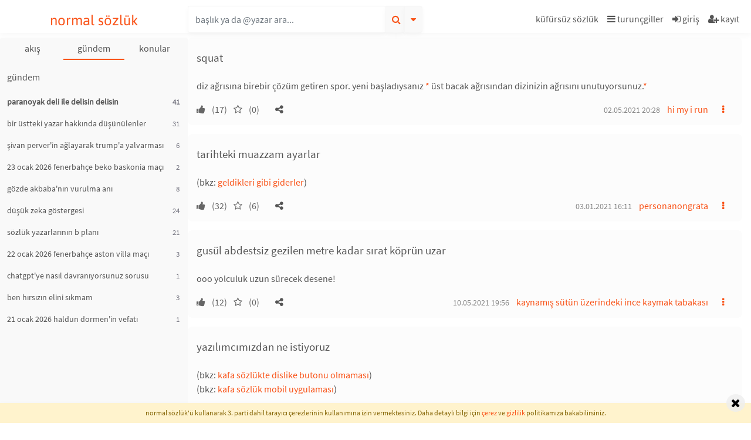

--- FILE ---
content_type: text/html; charset=UTF-8
request_url: https://normalsozluk.com/basliklar/category/gundem
body_size: 16828
content:
<!DOCTYPE html>
<html lang="tr">
<head>
  <!-- Global site tag (gtag.js) - Google Analytics -->
    <script async src="https://www.googletagmanager.com/gtag/js?id=G-JRH1DKRM2E" type="c643b19cf8ff72f79abd43ee-text/javascript"></script>
    <script type="c643b19cf8ff72f79abd43ee-text/javascript">
        window.dataLayer = window.dataLayer || [];
        function gtag(){dataLayer.push(arguments);}
        gtag('js', new Date());
        gtag('config', 'G-JRH1DKRM2E');
    </script>
    <!-- Google Tag Manager -->
    <script type="c643b19cf8ff72f79abd43ee-text/javascript">(function(w,d,s,l,i){w[l]=w[l]||[];w[l].push({'gtm.start':
            new Date().getTime(),event:'gtm.js'});var f=d.getElementsByTagName(s)[0],
          j=d.createElement(s),dl=l!='dataLayer'?'&l='+l:'';j.async=true;j.src=
          'https://www.googletagmanager.com/gtm.js?id='+i+dl;f.parentNode.insertBefore(j,f);
      })(window,document,'script','dataLayer','GTM-T2DPJSLJ');</script>
    <!-- End Google Tag Manager -->

    <!-- Google tag (gtag.js) -->
    <script async src="https://www.googletagmanager.com/gtag/js?id=AW-11382989919" type="c643b19cf8ff72f79abd43ee-text/javascript"></script>
    <script type="c643b19cf8ff72f79abd43ee-text/javascript">
      window.dataLayer = window.dataLayer || [];
      function gtag(){dataLayer.push(arguments);}
      gtag('js', new Date());
      gtag('config', 'AW-11382989919');
    </script>
  <script type="c643b19cf8ff72f79abd43ee-module" src="/pwabuilder-sw-register.js" rel="prefetch" crossorigin="anonymous"></script>
  <meta http-equiv="Content-Type" content="text/html; charset=UTF-8">
  <title>Normal Sözlük - Başlıklar - Kategori - Gündem</title>
  <meta name="description" content="Normal Sözlük gündem kategorisindeki başlıklar"/>
  <meta name="csrf-token" content="v4Qm1WHChqrSci4GcdQnDdakemzaB3I2Vu67RUu4">
          <link rel="canonical" href="https://normalsozluk.com/basliklar/category/gundem"/>
      
<!-- Twitter Card data -->
  <meta name="twitter:card" content="summary">
  <meta name="twitter:site" content="Normal Sözlük">
  <meta name="twitter:title" content="Normal Sözlük - Başlıklar - Kategori - Gündem">
  <meta name="twitter:description"
        content="Normal Sözlük gündem kategorisindeki başlıklar">
  <meta name="twitter:creator" content="Normal Sözlük">
  <meta name="twitter:image"
        content="https://normalsozluk.com/images/kafa-og.jpg">

  <!-- Open Graph data -->
  
  <meta property="og:site_name" content="Normal Sözlük"/>
  <meta property="og:locale" content="tr_TR"/>
  <meta property="og:type" content="article"/>
  <meta property="og:url" content="https://normalsozluk.com/basliklar/category/gundem"/>
  <meta property="og:title" content="Normal Sözlük - Başlıklar - Kategori - Gündem"/>
  <meta property="og:description" content="Normal Sözlük gündem kategorisindeki başlıklar"/>
      <meta property="og:image" content="https://normalsozluk.com/images/kafa-og.jpg"/>
  
  <meta name="google-site-verification" content="Kj8spi0YNi9GdDbAE2xsii9mP_vq24g5Wvf2Lw9tRDM"/>
  <meta name="facebook-domain-verification" content="xvc6d46oegydwrgas9bznzi6krfmcj" />
  <meta name="viewport"
        content="width=device-width, viewport-fit=cover, initial-scale=1.0, maximum-scale=1.0, user-scalable=no"/>

  
  <link rel="apple-touch-icon" sizes="180x180" href="/favicon/apple-touch-icon.png?v=33ewje42J7d">
  <link rel="icon" type="image/png" sizes="32x32" href="/favicon/favicon-32x32.png?v=33ewje42J7d">
  <link rel="icon" type="image/png" sizes="16x16" href="/favicon/favicon-16x16.png?v=33ewje42J7d">
  <link rel="manifest" href="/favicon/site.webmanifest?v=33ewje42J7d">
  <link rel="mask-icon" href="/favicon/safari-pinned-tab.svg?v=33ewje42J7d" color="#5bbad5">
  <link rel="shortcut icon" href="/favicon/favicon.ico?v=33ewje42J7d">
  <meta name="apple-mobile-web-app-title" content="Normal S&ouml;zl&uuml;k">
  <meta name="application-name" content="Normal S&ouml;zl&uuml;k">
  <meta name="msapplication-TileColor" content="#da532c">
  <meta name="msapplication-config" content="/favicon/browserconfig.xml?v=33ewje42J7d">
  <meta name="theme-color" content="#ffffff">
  <script type="c643b19cf8ff72f79abd43ee-text/javascript">window.entry_feed_pivot = null;</script>
  <script type="c643b19cf8ff72f79abd43ee-text/javascript">var SITE_NAME = 'Normal Sözlük';var STICKY_TIMEOUT = '20';var activeinpagechats = [];</script>
<script src="/js/manifest.js?id=e2375e92ff7cfe19469aaf2bb1caf168" type="c643b19cf8ff72f79abd43ee-text/javascript"></script>
<script src="/js/vendor.js?id=b0278411050f8a4b75b4a08d6559cdff" type="c643b19cf8ff72f79abd43ee-text/javascript"></script>
<script src="/js/public.js?id=fa0166bb889919331d948a41199ee8b7" type="c643b19cf8ff72f79abd43ee-text/javascript"></script>

  <link rel="preload" as="font" href="/fonts/Asap-Regular.ttf" crossorigin="anonymous">
  <link rel="preload" as="font" href="/fonts/SourceSansPro-Regular.ttf.woff2" crossorigin="anonymous">
  <link rel="preload" as="font"
        href="/fonts/vendor/font-awesome/fontawesome-webfont.woff2?20fd1704ea223900efa9fd4e869efb08"
        crossorigin="anonymous">
  <link rel="stylesheet" href="/css/app.css?id=5acf0468b19a52c28bd034eac115abbb">
  
  <!-- Meta Pixel Code -->
  <script type="c643b19cf8ff72f79abd43ee-text/javascript">
    !function(f,b,e,v,n,t,s)
    {if(f.fbq)return;n=f.fbq=function(){n.callMethod?
        n.callMethod.apply(n,arguments):n.queue.push(arguments)};
      if(!f._fbq)f._fbq=n;n.push=n;n.loaded=!0;n.version='2.0';
      n.queue=[];t=b.createElement(e);t.async=!0;
      t.src=v;s=b.getElementsByTagName(e)[0];
      s.parentNode.insertBefore(t,s)}(window, document,'script',
        'https://connect.facebook.net/en_US/fbevents.js');
    fbq('init', '3654265034887498');
    fbq('track', 'PageView');
  </script>
  <noscript><img height="1" width="1" style="display:none"
                 src="https://www.facebook.com/tr?id=1112497259766713&ev=PageView&noscript=1"
    /></noscript>
  <!-- End Meta Pixel Code -->
</head>
<body class="" itemscope itemtype="https://schema.org/WebPage">
  <!-- Google Tag Manager (noscript) -->
  <noscript><iframe src="https://www.googletagmanager.com/ns.html?id=GTM-T2DPJSLJ" height="0" width="0" style="display:none;visibility:hidden"></iframe></noscript>
  <!-- End of Google Tag Manager (noscript) -->
<header id="topbar">
  <div class="container-fluid">
    <div class="row" id="topbarmenu">
      <div class="col-12 col-sm-6 col-md-3 col-lg-3" id="topnavlogo">
        <div class="navbartoggler d-md-none">
      <a href="/">
      

          </a>
    <script type="c643b19cf8ff72f79abd43ee-text/javascript">var LT = true;</script>
  </div>

<div class="toplogo text-center">
            <a href="/">
        normal sözlük
      </a>
        </div>

<div class="navbartoggler d-sm-none">
  <a id="topnav-search-toggler">
    <i class="fa fa-search"></i>
  </a>
</div>
      </div>
      <nav class="d-none d-sm-flex col-12 col-sm-6 col-md-9" id="topnavsearch">
        <div class="mb-0 ml-0 mr-auto input-group" id="titlesearchcontainer">
    <input type="text" class="form-control" placeholder="başlık ya da @yazar ara..."
         id="titlesearch" name="titlesearch">

  <div class="input-group-append">
    <button class="btn btn-secondary text-primary" type="button" id="button_searchtitle">
      <i class="fa fa-search"></i>
    </button>
  </div>
  <div class="input-group-append">
    <button class="btn btn-secondary" type="button" id="titlesearchloading">
      <i class="fa fa-spinner fa-spin"></i>
    </button>
    <div class="input-group-append">
      <button class="btn btn-secondary text-primary blr0"
              type="button" id="titleAdvancedSearch"
              data-toggle="dropdown"
              data-display="static">
        <i class="fa fa-caret-down"></i>
      </button>
      <div class="dropdown-menu dropdown-menu-right" id="dropdownDetailedSearch"
           aria-labelledby="titleAdvancedSearch">
        <form class="p-3 detailedsearch_form" method="GET" action="/basliklar/ara">
  <div class="form-group row">
    <label for="input_detailedsearch_text" class="col-sm-4 col-form-label">kelime</label>
    <div class="col-sm-8">
      <input type="text" class="form-control" id="input_detailedsearch_text" name="search[text]"
             value="">
    </div>
  </div>
  <div class="form-group row">
    <label for="input_detailedsearch_author" class="col-sm-4 col-form-label">yazar</label>
    <div class="col-sm-8">
      <input type="text" class="form-control " id="input_detailedsearch_author"
             value="">
      <input type="hidden" class="form-control" id="input_detailedsearch_author_id" name="search[author_id]"
             value="">
    </div>
  </div>
  
  <div class="form-group row">
    <label for="input_detailedsearch_from" class="col-lg-4 col-md-12 col-form-label">ne zaman?</label>
    <div class="col-lg-4 col-md-6 mb-2 mb-md-0">
      <input type="text" name="search[from]" id="input_detailedsearch_from" placeholder="buradan"
             class="form-control searchdatepicker" value="" readonly>
    </div>
    <div class="col-lg-4 col-md-6 mb-2 mb-md-0">
      <input type="text" name="search[to]" id="input_detailedsearch_to" placeholder="buraya"
             class="form-control searchdatepicker" value="" readonly>
    </div>
  </div>
  <div class="form-group row">
    <div class="col-12">
      <button type="submit" class="btn btn-primary btn-sm float-left">detaylı ara</button>
      <button type="button" class="btn btn-secondary btn-sm float-right" id="button_detailedsearch_clear">temizle</button>
    </div>
  </div>
</form>
      </div>
    </div>
  </div>
</div>
        <nav class="d-none d-md-flex justify-content-md-end" id="topnav-right">
      <a class="nav-link" title="küfürsüz sözlük" role="button"
       href="/b/kufursuz-sozluk--88792">
      <span>küfürsüz sözlük</span>
    </a>
    <a class="nav-link frame-toggler"
       data-target="#hamburger-menu"
       title="turunçgiller"
       style="position: relative;">
      <i class="fa fa-bars"></i> turunçgiller
    </a>
          <a class="nav-link button_signin" title="giriş" role="button">
        <i class="fa fa-sign-in"></i>
        <span>giriş</span>
      </a>
      <a class="nav-link button_signup" title="kayıt" role="button">
        <i class="fa fa-user-plus"></i>
        <span>kayıt</span>
      </a>
      </nav>
      </nav>
    </div>
  </div>
</header><div id="footer-mobile-nav" class="fixed-bottom d-flex d-md-none">
      <a class="bottom-menu-item kafa" href="/basliklar/akis"> </a>
        <a class="bottom-menu-item color-mode-toggler" data-value="" role="button"> </a>
        <a class="bottom-menu-item button_signin" title="giriş" role="button"> </a>
    <a class="bottom-menu-item button_signup" title="kayıt" role="button"> </a>
    <a class="bottom-menu-item menu frame-toggler" href="#" data-target="#hamburger-menu" onclick="if (!window.__cfRLUnblockHandlers) return false; " data-cf-modified-c643b19cf8ff72f79abd43ee-=""> </a>
  </div>
<aside id="lfw"
       class=" px-1 mt-md-2"
       itemscope itemtype="https://schema.org/SiteNavigationElement">
      <nav class="nav d-block" id="categories-container"
     itemscope itemtype="https://schema.org/SiteNavigationElement">
  <div class="d-flex" id="categories">
    <a class="cat-btn nav-link loadleft-md " href="/basliklar/akis">akış</a>
    <a class="cat-btn nav-link loadleft-md active"
       href="/basliklar/category/gundem">gündem</a>
    <div class="cat-btn">
      <a class="nav-link" rel="button" data-toggle="dropdown" style="cursor: pointer;">konular</a>
      <div class="dropdown-menu dropdown-menu-right">
        <a class="dropdown-item loadleft-md" href="/basliklar/rastgele">rastgele</a>
                <a class="dropdown-item loadleft-md" href="/basliklar/category/kitap">kitap</a>

        <a class="dropdown-item loadleft-md" href="/basliklar/category/film">film</a>
        <a class="dropdown-item loadleft-md" href="/basliklar/category/dizi">dizi</a>
        <a class="dropdown-item loadleft-md" href="/basliklar/category/muzik">müzik</a>
        <a class="dropdown-item loadleft-md" href="/basliklar/category/yardimlasma">yardımlaşma</a>
        <a class="dropdown-item loadleft-md" href="/basliklar/category/ozellik">özellik</a>
        <a class="dropdown-item loadleft-md" href="/basliklar/category/bilgi">bilgi</a>
        <a class="dropdown-item loadleft-md" href="/basliklar/category/spor">spor</a>
        <a class="dropdown-item loadleft-md" href="/basliklar/nickalti">nickaltı</a>
        <a class="dropdown-item loadleft-md" href="/basliklar/category/listeler">listeler</a>
        <a class="dropdown-item loadleft-md" href="/basliklar/category/sozluk">sözlük</a>





        <a class="dropdown-item loadleft-md" href="/basliklar/category/basiboslar">başıboşlar</a>
      </div>
    </div>
  </div>
</nav>
    <div id="leftframe" class="stickcontainer ">
            <h1 class="d-none xhr-mt">Normal Sözlük - Gündem Başlıkları</h1>
<script type="c643b19cf8ff72f79abd43ee-text/javascript">
    window.reset_feed_pivot = 0;
    window.entry_feed_pivot_new = 0;
    if (window.entry_feed_pivot == null || window.reset_feed_pivot) {
      window.entry_feed_pivot = window.entry_feed_pivot_new;
    }
  </script>


<div class="sticktop py-1 clearfix"
     data-stickbginherit="#lfw"
     data-ew="6"
     data-et="64"
     data-z-index="4"
     data-use-position="1">

  <div class="clearfix">
          <div class="d-flex flex-wrap">
      <span class="my-2 ml-1 pl-1">gündem</span>
  
        </div>      </div>
</div>

<div class="clearfix">
    <div class="text-center">
      </div>
      <div class="list-group">
                                              <div class="list-group-item list-group-item-action p-0  font-weight-bold">
      <a class="loadcenter d-block pl-2 py-2 pr-4"
         href="https://normalsozluk.com/b/paranoyak-deli-ile-delisin-delisin--386268?goster=akis"
        rel="nofollow">
                                                        paranoyak deli ile delisin delisin
      </a>
              <span class="titlelist-entrycount">
          41
        </span>
          </div>
                                          <div class="list-group-item list-group-item-action p-0 ">
      <a class="loadcenter d-block pl-2 py-2 pr-4"
         href="https://normalsozluk.com/b/bir-ustteki-yazar-hakkinda-dusunulenler--3250?goster=akis"
        rel="nofollow">
                                                        bir üstteki yazar hakkında düşünülenler
      </a>
              <span class="titlelist-entrycount">
          31
        </span>
          </div>
                                          <div class="list-group-item list-group-item-action p-0 ">
      <a class="loadcenter d-block pl-2 py-2 pr-4"
         href="https://normalsozluk.com/b/sivan-perver-in-aglayarak-trump-a-yalvarmasi--434821?goster=akis"
        rel="nofollow">
                                                        şivan perver&#039;in ağlayarak trump&#039;a yalvarması
      </a>
              <span class="titlelist-entrycount">
          6
        </span>
          </div>
                                          <div class="list-group-item list-group-item-action p-0 ">
      <a class="loadcenter d-block pl-2 py-2 pr-4"
         href="https://normalsozluk.com/b/23-ocak-2026-fenerbahce-beko-baskonia-maci--434904"
        >
                                                        23 ocak 2026 fenerbahçe beko baskonia maçı
      </a>
              <span class="titlelist-entrycount">
          2
        </span>
          </div>
                                          <div class="list-group-item list-group-item-action p-0 ">
      <a class="loadcenter d-block pl-2 py-2 pr-4"
         href="https://normalsozluk.com/b/gozde-akbaba-nin-vurulma-ani--434986"
        >
                                                        gözde akbaba&#039;nın vurulma anı
      </a>
              <span class="titlelist-entrycount">
          8
        </span>
          </div>
                                          <div class="list-group-item list-group-item-action p-0 ">
      <a class="loadcenter d-block pl-2 py-2 pr-4"
         href="https://normalsozluk.com/b/dusuk-zeka-gostergesi--348587?goster=akis"
        rel="nofollow">
                                                        düşük zeka göstergesi
      </a>
              <span class="titlelist-entrycount">
          24
        </span>
          </div>
                                          <div class="list-group-item list-group-item-action p-0 ">
      <a class="loadcenter d-block pl-2 py-2 pr-4"
         href="https://normalsozluk.com/b/sozluk-yazarlarinin-b-plani--434911"
        >
                                                        sözlük yazarlarının b planı
      </a>
              <span class="titlelist-entrycount">
          21
        </span>
          </div>
                                          <div class="list-group-item list-group-item-action p-0 ">
      <a class="loadcenter d-block pl-2 py-2 pr-4"
         href="https://normalsozluk.com/b/22-ocak-2026-fenerbahce-aston-villa-maci--432467?goster=akis"
        rel="nofollow">
                                                        22 ocak 2026 fenerbahçe aston villa maçı
      </a>
              <span class="titlelist-entrycount">
          3
        </span>
          </div>
                                          <div class="list-group-item list-group-item-action p-0 ">
      <a class="loadcenter d-block pl-2 py-2 pr-4"
         href="https://normalsozluk.com/b/chatgpt-ye-nasil-davraniyorsunuz-sorusu--434797?goster=akis"
        rel="nofollow">
                                                        chatgpt&#039;ye nasıl davranıyorsunuz sorusu
      </a>
              <span class="titlelist-entrycount">
          1
        </span>
          </div>
                                          <div class="list-group-item list-group-item-action p-0 ">
      <a class="loadcenter d-block pl-2 py-2 pr-4"
         href="https://normalsozluk.com/b/ben-hirsizin-elini-sikmam--434852?goster=akis"
        rel="nofollow">
                                                        ben hırsızın elini sıkmam
      </a>
              <span class="titlelist-entrycount">
          3
        </span>
          </div>
                                          <div class="list-group-item list-group-item-action p-0 ">
      <a class="loadcenter d-block pl-2 py-2 pr-4"
         href="https://normalsozluk.com/b/21-ocak-2026-haldun-dormen-in-vefati--434781?goster=akis"
        rel="nofollow">
                                                        21 ocak 2026 haldun dormen&#039;in vefatı
      </a>
              <span class="titlelist-entrycount">
          1
        </span>
          </div>
  </div>
  </div>
<div class="text-right mt-2 mb-3 mr-2 d-block">
      </div>
      </div>
</aside>
<div class="container-fluid" id="bodycontainer">
  <div class="row" id="cfwr">
    <div id="cfw" class="col-md-9 offset-md-3 col-sm-12 stickcontainer">
      <main id="centerframe">
                  <div class="my-2">
      </div>
    <div class="has-side-ad-">
                <div class="mt-2"></div>
    
    
                        <div class="entry " data-entryid="844404">
      <div class="entrytop">
              <div class="float-right entrytopright" data-entry-id="844404">
    <a title="entry no" role="button">#844404
      <i class="icon-link"></i>
    </a>
  </div>
</div>  <h2>
    <a href="https://normalsozluk.com/b/squat--5460" itemprop="url">
      <span itemprop="name">squat</span>
    </a>
  </h2>
  <div class="clearfix py-3">
    <div class="entrybody ">
  <div class="entrytext" id="entrytext-844404">
          diz ağrısına birebir çözüm getiren spor. yeni başladıysanız <span role="button" data-trigger="hover click" data-animation="false" data-toggle="tooltip" data-placement="top" data-html="true" title="<a rel='nofollow' href='/baslik/evet%20yeni%20ba%C5%9Flad%C4%B1m%20.d'>evet yeni başladım .d</a>">*</span> üst bacak ağrısından dizinizin ağrısını unutuyorsunuz.<span role="button" data-trigger="hover click" data-animation="false" data-toggle="tooltip" data-placement="top" data-html="true" title="<a rel='nofollow' href='/baslik/%F0%9F%98%82'>?</a>">*</span>
      </div>
  <div class="entry_readmore">devamını gör...</div>
</div>  </div>

      <div class="entrybar clearfix" data-entryid="844404" id="entrybar-844404">
  <div class="float-left mb-2 mb-md-0">
                  <i class="fa fa-thumbs-up" title="Beğenilme sayısı">
        </i>
        <span class="mx-2">(17)</span>
                  <i class="fa fa-star-o" title="Favori sayısı">
      </i>
      <span class="mx-2">(0)</span>
              <div class="ml-2 d-inline-block sharebuttons">
        <div class="dropdown">
  <a data-toggle="dropdown" role="button">
    <i class="fa fa-share-alt px-2"></i>
  </a>
  <div class="dropdown-menu dropdown-menu-left">
    <a class="dropdown-item cursor" onclick="if (!window.__cfRLUnblockHandlers) return false; return copyToClipboard('https://normalsozluk.com/entry/844404')" data-cf-modified-c643b19cf8ff72f79abd43ee-="">
      <i class="fa fa-link"></i> Link'i kopyala</a>
    <a class="dropdown-item" rel="nofollow noopener" onclick="if (!window.__cfRLUnblockHandlers) return false; return confirm('Whatsapp\'ta Paylaş?');" href="whatsapp://send?text=https://normalsozluk.com/entry/844404" data-cf-modified-c643b19cf8ff72f79abd43ee-="">
      <i class="fa fa-whatsapp"></i> Whatsapp'ta paylaş
    </a>
    <a class="dropdown-item" href="https://www.facebook.com/sharer.php?u=https://normalsozluk.com/entry/844404" target="_blank" rel="nofollow noopener" onclick="if (!window.__cfRLUnblockHandlers) return false; return confirm('Facebook\'ta Paylaş?');" data-cf-modified-c643b19cf8ff72f79abd43ee-="">
      <i class="fa fa-facebook"></i> Facebook'ta paylaş
    </a>
    <a class="dropdown-item" href="https://twitter.com/intent/tweet?text=https://normalsozluk.com/entry/844404%20:%20Squat" target="_blank" rel="nofollow noopener" onclick="if (!window.__cfRLUnblockHandlers) return false; return confirm('Twitter\'da Paylaş?');" data-cf-modified-c643b19cf8ff72f79abd43ee-="">
      <i class="fa fa-twitter"></i> Twitter'da paylaş
    </a>
    <a class="dropdown-item" href="https://telegram.me/share/url?url=https://normalsozluk.com/entry/844404&text=Squat" target="_blank" rel="nofollow noopener" onclick="if (!window.__cfRLUnblockHandlers) return false; return confirm('Telegram\'da Paylaş?');" data-cf-modified-c643b19cf8ff72f79abd43ee-="">
      <i class="fa fa-telegram"></i> Telegram'da paylaş</a>
  </div>
</div>      </div>
            </div>
  <div class="float-right text-right d-inline-block d-md-none">
    <a class="entrydate" rel="nofollow"
   href="/entry/844404"
   title="2021-05-02 20:28:47">
  02.05.2021 20:28
</a>  </div>
  <div class="float-right text-right clear-mobile">
    <a class="ml-1 entryauthor  mr-2"
       href="/yazar/hi-my-i-run--365"
       rel="nofollow"
    >hi my i run</a>
          <div class="dropdown float-right">
        <div class="d-inline-block">
  <a class="text-primary p-2" data-toggle="dropdown" role="button">
    <i class="fa fa-ellipsis-v px-2"></i>
  </a>
  <div class="dropdown-menu dropdown-menu-right">
              <a class="dropdown-item entryreport" role="button">
        <i class="fa fa-exclamation-triangle text-danger"></i> İspiyonla
      </a>
                              </div>
</div>
      </div>
      </div>
  <div class="float-right d-none d-md-inline-block mr-2">
    <a class="entrydate" rel="nofollow"
   href="/entry/844404"
   title="2021-05-02 20:28:47">
  02.05.2021 20:28
</a>  </div>
</div>
    </div>                      <div class="entry " data-entryid="247024">
      <div class="entrytop">
              <div class="float-right entrytopright" data-entry-id="247024">
    <a title="entry no" role="button">#247024
      <i class="icon-link"></i>
    </a>
  </div>
</div>  <h2>
    <a href="https://normalsozluk.com/b/tarihteki-muazzam-ayarlar--48536" itemprop="url">
      <span itemprop="name">tarihteki muazzam ayarlar</span>
    </a>
  </h2>
  <div class="clearfix py-3">
    <div class="entrybody ">
  <div class="entrytext" id="entrytext-247024">
          (bkz: <a class="bkz" rel="nofollow" href="/baslik/geldikleri%20gibi%20giderler">geldikleri gibi giderler</a>)
      </div>
  <div class="entry_readmore">devamını gör...</div>
</div>  </div>

      <div class="entrybar clearfix" data-entryid="247024" id="entrybar-247024">
  <div class="float-left mb-2 mb-md-0">
                  <i class="fa fa-thumbs-up" title="Beğenilme sayısı">
        </i>
        <span class="mx-2">(32)</span>
                  <i class="fa fa-star-o" title="Favori sayısı">
      </i>
      <span class="mx-2">(6)</span>
              <div class="ml-2 d-inline-block sharebuttons">
        <div class="dropdown">
  <a data-toggle="dropdown" role="button">
    <i class="fa fa-share-alt px-2"></i>
  </a>
  <div class="dropdown-menu dropdown-menu-left">
    <a class="dropdown-item cursor" onclick="if (!window.__cfRLUnblockHandlers) return false; return copyToClipboard('https://normalsozluk.com/entry/247024')" data-cf-modified-c643b19cf8ff72f79abd43ee-="">
      <i class="fa fa-link"></i> Link'i kopyala</a>
    <a class="dropdown-item" rel="nofollow noopener" onclick="if (!window.__cfRLUnblockHandlers) return false; return confirm('Whatsapp\'ta Paylaş?');" href="whatsapp://send?text=https://normalsozluk.com/entry/247024" data-cf-modified-c643b19cf8ff72f79abd43ee-="">
      <i class="fa fa-whatsapp"></i> Whatsapp'ta paylaş
    </a>
    <a class="dropdown-item" href="https://www.facebook.com/sharer.php?u=https://normalsozluk.com/entry/247024" target="_blank" rel="nofollow noopener" onclick="if (!window.__cfRLUnblockHandlers) return false; return confirm('Facebook\'ta Paylaş?');" data-cf-modified-c643b19cf8ff72f79abd43ee-="">
      <i class="fa fa-facebook"></i> Facebook'ta paylaş
    </a>
    <a class="dropdown-item" href="https://twitter.com/intent/tweet?text=https://normalsozluk.com/entry/247024%20:%20tarihteki+muazzam+ayarlar" target="_blank" rel="nofollow noopener" onclick="if (!window.__cfRLUnblockHandlers) return false; return confirm('Twitter\'da Paylaş?');" data-cf-modified-c643b19cf8ff72f79abd43ee-="">
      <i class="fa fa-twitter"></i> Twitter'da paylaş
    </a>
    <a class="dropdown-item" href="https://telegram.me/share/url?url=https://normalsozluk.com/entry/247024&text=tarihteki+muazzam+ayarlar" target="_blank" rel="nofollow noopener" onclick="if (!window.__cfRLUnblockHandlers) return false; return confirm('Telegram\'da Paylaş?');" data-cf-modified-c643b19cf8ff72f79abd43ee-="">
      <i class="fa fa-telegram"></i> Telegram'da paylaş</a>
  </div>
</div>      </div>
            </div>
  <div class="float-right text-right d-inline-block d-md-none">
    <a class="entrydate" rel="nofollow"
   href="/entry/247024"
   title="2021-01-03 16:11:15">
  03.01.2021 16:11
</a>  </div>
  <div class="float-right text-right clear-mobile">
    <a class="ml-1 entryauthor  mr-2"
       href="/yazar/personanongrata--4977"
       rel="nofollow"
    >personanongrata</a>
          <div class="dropdown float-right">
        <div class="d-inline-block">
  <a class="text-primary p-2" data-toggle="dropdown" role="button">
    <i class="fa fa-ellipsis-v px-2"></i>
  </a>
  <div class="dropdown-menu dropdown-menu-right">
              <a class="dropdown-item entryreport" role="button">
        <i class="fa fa-exclamation-triangle text-danger"></i> İspiyonla
      </a>
                              </div>
</div>
      </div>
      </div>
  <div class="float-right d-none d-md-inline-block mr-2">
    <a class="entrydate" rel="nofollow"
   href="/entry/247024"
   title="2021-01-03 16:11:15">
  03.01.2021 16:11
</a>  </div>
</div>
    </div>                      <div class="entry " data-entryid="894454">
      <div class="entrytop">
              <div class="float-right entrytopright" data-entry-id="894454">
    <a title="entry no" role="button">#894454
      <i class="icon-link"></i>
    </a>
  </div>
</div>  <h2>
    <a href="https://normalsozluk.com/b/gusul-abdestsiz-gezilen-metre-kadar-sirat-koprun-uzar--138047" itemprop="url">
      <span itemprop="name">gusül abdestsiz gezilen metre kadar sırat köprün uzar</span>
    </a>
  </h2>
  <div class="clearfix py-3">
    <div class="entrybody ">
  <div class="entrytext" id="entrytext-894454">
          ooo yolculuk uzun sürecek desene!
      </div>
  <div class="entry_readmore">devamını gör...</div>
</div>  </div>

      <div class="entrybar clearfix" data-entryid="894454" id="entrybar-894454">
  <div class="float-left mb-2 mb-md-0">
                  <i class="fa fa-thumbs-up" title="Beğenilme sayısı">
        </i>
        <span class="mx-2">(12)</span>
                  <i class="fa fa-star-o" title="Favori sayısı">
      </i>
      <span class="mx-2">(0)</span>
              <div class="ml-2 d-inline-block sharebuttons">
        <div class="dropdown">
  <a data-toggle="dropdown" role="button">
    <i class="fa fa-share-alt px-2"></i>
  </a>
  <div class="dropdown-menu dropdown-menu-left">
    <a class="dropdown-item cursor" onclick="if (!window.__cfRLUnblockHandlers) return false; return copyToClipboard('https://normalsozluk.com/entry/894454')" data-cf-modified-c643b19cf8ff72f79abd43ee-="">
      <i class="fa fa-link"></i> Link'i kopyala</a>
    <a class="dropdown-item" rel="nofollow noopener" onclick="if (!window.__cfRLUnblockHandlers) return false; return confirm('Whatsapp\'ta Paylaş?');" href="whatsapp://send?text=https://normalsozluk.com/entry/894454" data-cf-modified-c643b19cf8ff72f79abd43ee-="">
      <i class="fa fa-whatsapp"></i> Whatsapp'ta paylaş
    </a>
    <a class="dropdown-item" href="https://www.facebook.com/sharer.php?u=https://normalsozluk.com/entry/894454" target="_blank" rel="nofollow noopener" onclick="if (!window.__cfRLUnblockHandlers) return false; return confirm('Facebook\'ta Paylaş?');" data-cf-modified-c643b19cf8ff72f79abd43ee-="">
      <i class="fa fa-facebook"></i> Facebook'ta paylaş
    </a>
    <a class="dropdown-item" href="https://twitter.com/intent/tweet?text=https://normalsozluk.com/entry/894454%20:%20Gus%C3%BCl+abdestsiz+gezilen+metre+kadar+s%C4%B1rat+k%C3%B6pr%C3%BCn+uzar" target="_blank" rel="nofollow noopener" onclick="if (!window.__cfRLUnblockHandlers) return false; return confirm('Twitter\'da Paylaş?');" data-cf-modified-c643b19cf8ff72f79abd43ee-="">
      <i class="fa fa-twitter"></i> Twitter'da paylaş
    </a>
    <a class="dropdown-item" href="https://telegram.me/share/url?url=https://normalsozluk.com/entry/894454&text=Gus%C3%BCl+abdestsiz+gezilen+metre+kadar+s%C4%B1rat+k%C3%B6pr%C3%BCn+uzar" target="_blank" rel="nofollow noopener" onclick="if (!window.__cfRLUnblockHandlers) return false; return confirm('Telegram\'da Paylaş?');" data-cf-modified-c643b19cf8ff72f79abd43ee-="">
      <i class="fa fa-telegram"></i> Telegram'da paylaş</a>
  </div>
</div>      </div>
            </div>
  <div class="float-right text-right d-inline-block d-md-none">
    <a class="entrydate" rel="nofollow"
   href="/entry/894454"
   title="2021-05-10 19:56:24">
  10.05.2021 19:56
</a>  </div>
  <div class="float-right text-right clear-mobile">
    <a class="ml-1 entryauthor  mr-2"
       href="/yazar/kaynamis-sutun-uzerindeki-ince-kaymak-tabakasi--5464"
       rel="nofollow"
    >kaynamış sütün üzerindeki ince kaymak tabakası</a>
          <div class="dropdown float-right">
        <div class="d-inline-block">
  <a class="text-primary p-2" data-toggle="dropdown" role="button">
    <i class="fa fa-ellipsis-v px-2"></i>
  </a>
  <div class="dropdown-menu dropdown-menu-right">
              <a class="dropdown-item entryreport" role="button">
        <i class="fa fa-exclamation-triangle text-danger"></i> İspiyonla
      </a>
                              </div>
</div>
      </div>
      </div>
  <div class="float-right d-none d-md-inline-block mr-2">
    <a class="entrydate" rel="nofollow"
   href="/entry/894454"
   title="2021-05-10 19:56:24">
  10.05.2021 19:56
</a>  </div>
</div>
    </div>                      <div class="entry " data-entryid="10900">
      <div class="entrytop">
              <div class="float-right entrytopright" data-entry-id="10900">
    <a title="entry no" role="button">#10900
      <i class="icon-link"></i>
    </a>
  </div>
</div>  <h2>
    <a href="https://normalsozluk.com/b/yazilimcimizdan-ne-istiyoruz--2602" itemprop="url">
      <span itemprop="name">yazılımcımızdan ne istiyoruz</span>
    </a>
  </h2>
  <div class="clearfix py-3">
    <div class="entrybody ">
  <div class="entrytext" id="entrytext-10900">
          (bkz: <a class="bkz" rel="nofollow" href="/baslik/kafa%20s%C3%B6zl%C3%BCkte%20dislike%20butonu%20olmamas%C4%B1">kafa sözlükte dislike butonu olmaması</a>)<br />
(bkz: <a class="bkz" rel="nofollow" href="/baslik/kafa%20s%C3%B6zl%C3%BCk%20mobil%20uygulamas%C4%B1">kafa sözlük mobil uygulaması</a>)
      </div>
  <div class="entry_readmore">devamını gör...</div>
</div>  </div>

      <div class="entrybar clearfix" data-entryid="10900" id="entrybar-10900">
  <div class="float-left mb-2 mb-md-0">
                  <i class="fa fa-thumbs-up" title="Beğenilme sayısı">
        </i>
        <span class="mx-2">(8)</span>
                  <i class="fa fa-star-o" title="Favori sayısı">
      </i>
      <span class="mx-2">(0)</span>
              <div class="ml-2 d-inline-block sharebuttons">
        <div class="dropdown">
  <a data-toggle="dropdown" role="button">
    <i class="fa fa-share-alt px-2"></i>
  </a>
  <div class="dropdown-menu dropdown-menu-left">
    <a class="dropdown-item cursor" onclick="if (!window.__cfRLUnblockHandlers) return false; return copyToClipboard('https://normalsozluk.com/entry/10900')" data-cf-modified-c643b19cf8ff72f79abd43ee-="">
      <i class="fa fa-link"></i> Link'i kopyala</a>
    <a class="dropdown-item" rel="nofollow noopener" onclick="if (!window.__cfRLUnblockHandlers) return false; return confirm('Whatsapp\'ta Paylaş?');" href="whatsapp://send?text=https://normalsozluk.com/entry/10900" data-cf-modified-c643b19cf8ff72f79abd43ee-="">
      <i class="fa fa-whatsapp"></i> Whatsapp'ta paylaş
    </a>
    <a class="dropdown-item" href="https://www.facebook.com/sharer.php?u=https://normalsozluk.com/entry/10900" target="_blank" rel="nofollow noopener" onclick="if (!window.__cfRLUnblockHandlers) return false; return confirm('Facebook\'ta Paylaş?');" data-cf-modified-c643b19cf8ff72f79abd43ee-="">
      <i class="fa fa-facebook"></i> Facebook'ta paylaş
    </a>
    <a class="dropdown-item" href="https://twitter.com/intent/tweet?text=https://normalsozluk.com/entry/10900%20:%20yaz%C4%B1l%C4%B1mc%C4%B1m%C4%B1zdan+ne+istiyoruz" target="_blank" rel="nofollow noopener" onclick="if (!window.__cfRLUnblockHandlers) return false; return confirm('Twitter\'da Paylaş?');" data-cf-modified-c643b19cf8ff72f79abd43ee-="">
      <i class="fa fa-twitter"></i> Twitter'da paylaş
    </a>
    <a class="dropdown-item" href="https://telegram.me/share/url?url=https://normalsozluk.com/entry/10900&text=yaz%C4%B1l%C4%B1mc%C4%B1m%C4%B1zdan+ne+istiyoruz" target="_blank" rel="nofollow noopener" onclick="if (!window.__cfRLUnblockHandlers) return false; return confirm('Telegram\'da Paylaş?');" data-cf-modified-c643b19cf8ff72f79abd43ee-="">
      <i class="fa fa-telegram"></i> Telegram'da paylaş</a>
  </div>
</div>      </div>
            </div>
  <div class="float-right text-right d-inline-block d-md-none">
    <a class="entrydate" rel="nofollow"
   href="/entry/10900"
   title="2020-11-11 17:33:53">
  11.11.2020 17:33
</a>  </div>
  <div class="float-right text-right clear-mobile">
    <a class="ml-1 entryauthor  mr-2"
       href="/yazar/free--282"
       rel="nofollow"
    >free</a>
          <div class="dropdown float-right">
        <div class="d-inline-block">
  <a class="text-primary p-2" data-toggle="dropdown" role="button">
    <i class="fa fa-ellipsis-v px-2"></i>
  </a>
  <div class="dropdown-menu dropdown-menu-right">
              <a class="dropdown-item entryreport" role="button">
        <i class="fa fa-exclamation-triangle text-danger"></i> İspiyonla
      </a>
                              </div>
</div>
      </div>
      </div>
  <div class="float-right d-none d-md-inline-block mr-2">
    <a class="entrydate" rel="nofollow"
   href="/entry/10900"
   title="2020-11-11 17:33:53">
  11.11.2020 17:33
</a>  </div>
</div>
    </div>                      <div class="entry " data-entryid="842975">
      <div class="entrytop">
              <img src="/images/medal.svg" width="24" height="24" class="d-inline-block"/>
      <div class="float-right entrytopright" data-entry-id="842975">
    <a title="entry no" role="button">#842975
      <i class="icon-link"></i>
    </a>
  </div>
</div>  <h2>
    <a href="https://normalsozluk.com/b/arabalar-3--69094" itemprop="url">
      <span itemprop="name">arabalar 3</span>
    </a>
  </h2>
  <div class="clearfix py-3">
    <div class="entrybody ">
  <div class="entrytext" id="entrytext-842975">
          ilk filmle başlayan mcqueen efsanesi, 2. film ile birlikte tamamen çocuk filmine, daha doğrusu yeni karakterler, yarışlardan alakasız olaylar çıkarılarak piyasaya oynadı. daha fazla oyuncak satışı için çocukların ilgisini çekecek, mcqueen'den tamamıyla alakasız olmasa da yarış olayıyla bağlantısız bir konu çıkmıştı.<br />
<br />
<br />
3. film teaser ile birlikte duyurulduğu zaman herkesi çok heyecanlandırdı. yıllar sonra yaşlanmış bir mcqueen'i herkesin gerisinde kaldıktan sonra kaza yapışını görüyorduk. filmde karanlık bir tema var gibi duruyordu ve bizim gibi hala çocuk kalan yetişkinleri çok heyecanlandırdı.<br />
<br />
<br />
<br />
<div class="btn-spoiler"><button class="btn"></button></div><div class="spoiler"><br />
film gayet güzel başladı. mcqueen'in artık genç olmadığını ve bu seri yeni çıktığında sinemada izleyen bizlerin de artık çocuk olmadığını bize çok güzel hissettirdi film. daha sonra mcqueen kaza yaptı ve bir anda 4 ay sonrasında gittik. ilk olarak filmin bu 4 aylık süreci atlaması hikaye için çok büyük bir kayıp. böylesine büyük potansiyeli olan bir hikaye zamanını atlamak, hem mcqueen'e hem de biz yetişkin seyircilere bir ayıp oldu diye düşünüyorum. mcqueen, duygusal konularda kendini geliştirmiş ancak böylesine bir durumla daha önce karşılaşmamıştı. o 4 aylık dönemde yaşadığı, düşündüğü şeyleri görebilmek çok isterdim kendi adıma.<br />
<br />
daha sonra yeni elektrikli arabaların eğitildiği yerde eğitim görmeye gitti. burada kahramanımız, eğitim merkezindeki çaylaklardan bile daha beceriksizdi. çünkü bizim mcqueen eski kafalıydı. simülasyon haricinde bir yarış deneyimi bulunmayan eğitmen cruz, mcqueen'i eğitmek üzere eğitimlere başlayacaktı ancak tam tersi oldu. hudson hornet'in efsanesini taşıyan mcqueen, yeni elektrikli yarış arabalarının arasında ezilip gidiyordu testlerde. bu bizi üzdü ancak sonunda yarışa çıktığında bir mucize yapacağını biliyorduk. özellikle hudson hornet'in eski arkadaşları, zamanında onun da mcqueen gibi yaşadığı bırakma sürecindeyken; bir çaylakla yarışırken yaptığı hareketi anlattıklarından sonra.<br />
<br />
bu film, mcqueen efsanesinin hikayesi; günümüzde popüler kültür ögesi olan &quot;cinsiyetçilik&quot; kurbanına gitti. özellikle cruz ve mcqueen arasındaki ilişki asla ilk filmdeki hud ve mcqueen gibi verilemedi. cruz üzerine kurulan hikayede, ona yapılan cinsiyetçilik, &quot;kadından yarışçı olmaz&quot; algısı yansıtıldı. bu algıyı bozmak isteyen film, bunu yapmaya çalışırken aslında cinsiyetçilik yaptı. cruz'un yarışçı potansiyelini gösterirken bile onun kadın olmasına odaklandı hep.<br />
<br />
son yarış başladı, mcqueen beklendiği gibi geride kaldı. hepimiz son bir veda hamlesi bekliyorduk şimşek'ten. işte bütün efsaneyi bitiren olay burada oldu. mcqueen her ne kadar kendisini olgunlaştırmış olsa da kazanma hırsı onu hep ileriye taşıyan şeydi. böylesine bir karakter, bu kadar karakter gelişimi yapıldıktan sonra yarışı yarıda bırakıp yerini cruz'a bıraktı. her ne olursa olsun şimşek, birinci olamasa bile o yarışı bitirebilmeli ve sonunda hudson hornet'in hareketini, jackson storm'a yaparak yarışı tamamlamalıydı. bunun yerine ise daha önce hiç yarış deneyimi bulunmayan cruz, şimşek'in yerine geçti ve hud'ın efsane hareketini storm'a yaparak yarışı kazandı.<br />
<br />
bunun sebebi popüler kültüre oynamak. cinsiyetçilik kavramını ortadan kaldırmaya çalışırken, pozitif ayrımcılık yaparak işin içine daha da cinsiyetçilik katmaktır. bu filme karşı zamanında duygusal bağ kuran herkes, mcqueen'in yerine cruz'un o hareketi yapmasını kendine yediremedi. belki mcqueen'in yarışları bırakmasına, takım koçu olmasına hazırdık ama asla ve asla yarışı yarıda bırakmasına değildik. <br />
</div><br />
<br />
<br />
<br />
motor sporları, bütün sporlar arasında en fazla fiziki güç isteyen sporlar arasındadır. eşit arabalarda ve eşit şartlarda, bir yarışçının diğerinden neden daha hızlı olduğu hala tam olarak bilimsel bir şekilde bilinmemektedir. onlarca tur bir pistin etrafında dönerek birbirini geçmeye çalışmak &quot;erkeklerin birbirleriyle sidik yarıştırma&quot; durumuna benzese de buna kadınların katılmaması için hiçbir sebep yok. her turda ortalama 3g kuvveti yiyen formula 1 pilotları, sadece erkek oldukları için bunu yapıyor diye bir şey yok. hali hazırda 1.60'lı boylarda, vücut tipi incecik olan çaylak f1 pilotu  yuki tsunoda, o cüssesine rağmen geleceğin umut vaat eden yarışçılarından. <br />
<br />
özet olarak bence bu film cinsiyetçilik konusunu, kadınların da yarışçı olabileceği konusunu çok daha iyi bir şekilde işleyebilirdi. ancak bunu mcqueen efsanesinin emeklilik hikayesinde yapmasına hiç gerek yoktu. bu film hem mcqueen'e hem de biz vefalı cars serisi hayranlarına yapılmış bir ayıptır.<br />
<br />
konuyla alakalı olarak neden kadın yarış pilotu yok sorusuna cevabını yiğit tezcan adlı youtuber'ın yaptığı bu videoda bulabilirsiniz.<br />
<a target="_blank" class="bkz bkz-external" rel="nofollow external noopener" href="/external?url=https%3A%2F%2Fwww.youtube.com%2Fwatch%3Fv%3DpOf_uzVzbVE%26amp%3Bamp%3Bt%3D12s" title="https://www.youtube.com/watch?v=pOf_uzVzbVE&amp;amp;t=12s">neden kadın yarış pilotu yok?</a><br />
<br />
edit: ayrıca mater'ı seslendiren osman gidişoğlu'nun bu filmde olmaması biz türk izleyiciler için de çok üzücüydü. huzur içinde  yatsın.
      </div>
  <div class="entry_readmore">devamını gör...</div>
</div>  </div>

      <div class="entrybar clearfix" data-entryid="842975" id="entrybar-842975">
  <div class="float-left mb-2 mb-md-0">
                  <i class="fa fa-thumbs-up" title="Beğenilme sayısı">
        </i>
        <span class="mx-2">(2)</span>
                  <i class="fa fa-star-o" title="Favori sayısı">
      </i>
      <span class="mx-2">(0)</span>
              <div class="ml-2 d-inline-block sharebuttons">
        <div class="dropdown">
  <a data-toggle="dropdown" role="button">
    <i class="fa fa-share-alt px-2"></i>
  </a>
  <div class="dropdown-menu dropdown-menu-left">
    <a class="dropdown-item cursor" onclick="if (!window.__cfRLUnblockHandlers) return false; return copyToClipboard('https://normalsozluk.com/entry/842975')" data-cf-modified-c643b19cf8ff72f79abd43ee-="">
      <i class="fa fa-link"></i> Link'i kopyala</a>
    <a class="dropdown-item" rel="nofollow noopener" onclick="if (!window.__cfRLUnblockHandlers) return false; return confirm('Whatsapp\'ta Paylaş?');" href="whatsapp://send?text=https://normalsozluk.com/entry/842975" data-cf-modified-c643b19cf8ff72f79abd43ee-="">
      <i class="fa fa-whatsapp"></i> Whatsapp'ta paylaş
    </a>
    <a class="dropdown-item" href="https://www.facebook.com/sharer.php?u=https://normalsozluk.com/entry/842975" target="_blank" rel="nofollow noopener" onclick="if (!window.__cfRLUnblockHandlers) return false; return confirm('Facebook\'ta Paylaş?');" data-cf-modified-c643b19cf8ff72f79abd43ee-="">
      <i class="fa fa-facebook"></i> Facebook'ta paylaş
    </a>
    <a class="dropdown-item" href="https://twitter.com/intent/tweet?text=https://normalsozluk.com/entry/842975%20:%20arabalar+3" target="_blank" rel="nofollow noopener" onclick="if (!window.__cfRLUnblockHandlers) return false; return confirm('Twitter\'da Paylaş?');" data-cf-modified-c643b19cf8ff72f79abd43ee-="">
      <i class="fa fa-twitter"></i> Twitter'da paylaş
    </a>
    <a class="dropdown-item" href="https://telegram.me/share/url?url=https://normalsozluk.com/entry/842975&text=arabalar+3" target="_blank" rel="nofollow noopener" onclick="if (!window.__cfRLUnblockHandlers) return false; return confirm('Telegram\'da Paylaş?');" data-cf-modified-c643b19cf8ff72f79abd43ee-="">
      <i class="fa fa-telegram"></i> Telegram'da paylaş</a>
  </div>
</div>      </div>
            </div>
  <div class="float-right text-right d-inline-block d-md-none">
    <a role="button" class="fa fa-history px-1 text-smaller"
       data-trigger="click hover" data-toggle="tooltip"
       title="son düzenleme: 02.05.2021 15:50">
    </a>
  <a class="entrydate" rel="nofollow"
   href="/entry/842975"
   title="2021-05-02 15:47:08">
  02.05.2021 15:47
</a>  </div>
  <div class="float-right text-right clear-mobile">
    <a class="ml-1 entryauthor  mr-2"
       href="/yazar/imperactus--3223"
       rel="nofollow"
    >imperactus</a>
          <div class="dropdown float-right">
        <div class="d-inline-block">
  <a class="text-primary p-2" data-toggle="dropdown" role="button">
    <i class="fa fa-ellipsis-v px-2"></i>
  </a>
  <div class="dropdown-menu dropdown-menu-right">
              <a class="dropdown-item entryreport" role="button">
        <i class="fa fa-exclamation-triangle text-danger"></i> İspiyonla
      </a>
                              </div>
</div>
      </div>
      </div>
  <div class="float-right d-none d-md-inline-block mr-2">
    <a role="button" class="fa fa-history px-1 text-smaller"
       data-trigger="click hover" data-toggle="tooltip"
       title="son düzenleme: 02.05.2021 15:50">
    </a>
  <a class="entrydate" rel="nofollow"
   href="/entry/842975"
   title="2021-05-02 15:47:08">
  02.05.2021 15:47
</a>  </div>
</div>
    </div>                      <div class="entry " data-entryid="465440">
      <div class="entrytop">
              <div class="float-right entrytopright" data-entry-id="465440">
    <a title="entry no" role="button">#465440
      <i class="icon-link"></i>
    </a>
  </div>
</div>  <h2>
    <a href="https://normalsozluk.com/b/gercek-kahve-icicilerine-kahvenin-etki-etmemesi--86889" itemprop="url">
      <span itemprop="name">gerçek kahve içicilerine kahvenin etki etmemesi</span>
    </a>
  </h2>
  <div class="clearfix py-3">
    <div class="entrybody ">
  <div class="entrytext" id="entrytext-465440">
          günde 5 kahve içip 850 kere esneyen insanım, beni kanıt olarak kullanabilirsiniz dediğim tespit.
      </div>
  <div class="entry_readmore">devamını gör...</div>
</div>  </div>

      <div class="entrybar clearfix" data-entryid="465440" id="entrybar-465440">
  <div class="float-left mb-2 mb-md-0">
                  <i class="fa fa-thumbs-up" title="Beğenilme sayısı">
        </i>
        <span class="mx-2">(15)</span>
                  <i class="fa fa-star-o" title="Favori sayısı">
      </i>
      <span class="mx-2">(1)</span>
              <div class="ml-2 d-inline-block sharebuttons">
        <div class="dropdown">
  <a data-toggle="dropdown" role="button">
    <i class="fa fa-share-alt px-2"></i>
  </a>
  <div class="dropdown-menu dropdown-menu-left">
    <a class="dropdown-item cursor" onclick="if (!window.__cfRLUnblockHandlers) return false; return copyToClipboard('https://normalsozluk.com/entry/465440')" data-cf-modified-c643b19cf8ff72f79abd43ee-="">
      <i class="fa fa-link"></i> Link'i kopyala</a>
    <a class="dropdown-item" rel="nofollow noopener" onclick="if (!window.__cfRLUnblockHandlers) return false; return confirm('Whatsapp\'ta Paylaş?');" href="whatsapp://send?text=https://normalsozluk.com/entry/465440" data-cf-modified-c643b19cf8ff72f79abd43ee-="">
      <i class="fa fa-whatsapp"></i> Whatsapp'ta paylaş
    </a>
    <a class="dropdown-item" href="https://www.facebook.com/sharer.php?u=https://normalsozluk.com/entry/465440" target="_blank" rel="nofollow noopener" onclick="if (!window.__cfRLUnblockHandlers) return false; return confirm('Facebook\'ta Paylaş?');" data-cf-modified-c643b19cf8ff72f79abd43ee-="">
      <i class="fa fa-facebook"></i> Facebook'ta paylaş
    </a>
    <a class="dropdown-item" href="https://twitter.com/intent/tweet?text=https://normalsozluk.com/entry/465440%20:%20Ger%C3%A7ek+kahve+i%C3%A7icilerine+kahvenin+etki+etmemesi" target="_blank" rel="nofollow noopener" onclick="if (!window.__cfRLUnblockHandlers) return false; return confirm('Twitter\'da Paylaş?');" data-cf-modified-c643b19cf8ff72f79abd43ee-="">
      <i class="fa fa-twitter"></i> Twitter'da paylaş
    </a>
    <a class="dropdown-item" href="https://telegram.me/share/url?url=https://normalsozluk.com/entry/465440&text=Ger%C3%A7ek+kahve+i%C3%A7icilerine+kahvenin+etki+etmemesi" target="_blank" rel="nofollow noopener" onclick="if (!window.__cfRLUnblockHandlers) return false; return confirm('Telegram\'da Paylaş?');" data-cf-modified-c643b19cf8ff72f79abd43ee-="">
      <i class="fa fa-telegram"></i> Telegram'da paylaş</a>
  </div>
</div>      </div>
            </div>
  <div class="float-right text-right d-inline-block d-md-none">
    <a class="entrydate" rel="nofollow"
   href="/entry/465440"
   title="2021-02-20 01:37:55">
  20.02.2021 01:37
</a>  </div>
  <div class="float-right text-right clear-mobile">
    <a class="ml-1 entryauthor  mr-2"
       href="/yazar/kaynamis-sutun-uzerindeki-ince-kaymak-tabakasi--5464"
       rel="nofollow"
    >kaynamış sütün üzerindeki ince kaymak tabakası</a>
          <div class="dropdown float-right">
        <div class="d-inline-block">
  <a class="text-primary p-2" data-toggle="dropdown" role="button">
    <i class="fa fa-ellipsis-v px-2"></i>
  </a>
  <div class="dropdown-menu dropdown-menu-right">
              <a class="dropdown-item entryreport" role="button">
        <i class="fa fa-exclamation-triangle text-danger"></i> İspiyonla
      </a>
                              </div>
</div>
      </div>
      </div>
  <div class="float-right d-none d-md-inline-block mr-2">
    <a class="entrydate" rel="nofollow"
   href="/entry/465440"
   title="2021-02-20 01:37:55">
  20.02.2021 01:37
</a>  </div>
</div>
    </div>                      <div class="entry " data-entryid="1629621">
      <div class="entrytop">
              <div class="float-right entrytopright" data-entry-id="1629621">
    <a title="entry no" role="button">#1629621
      <i class="icon-link"></i>
    </a>
  </div>
</div>  <h2>
    <a href="https://normalsozluk.com/b/lilium-ile-lucifer-edepsiz-saatler-radyo-yayini--139318" itemprop="url">
      <span itemprop="name">lilium ile lucifer edepsiz saatler radyo yayını</span>
    </a>
  </h2>
  <div class="clearfix py-3">
    <div class="entrybody ">
  <div class="entrytext" id="entrytext-1629621">
          yoğun müzakerelerden sonra kuzenim yoldaşı ikna ettik, gerekli izinler alındı. <br />
<br />
pek yakında çok afedersiniz ama canlı yayında ‘seks’ var...<br />
<br />
her şey sözlüğün bekası için. siteye hit lazım.
      </div>
  <div class="entry_readmore">devamını gör...</div>
</div>  </div>

      <div class="entrybar clearfix" data-entryid="1629621" id="entrybar-1629621">
  <div class="float-left mb-2 mb-md-0">
                  <i class="fa fa-thumbs-up" title="Beğenilme sayısı">
        </i>
        <span class="mx-2">(10)</span>
                  <i class="fa fa-star-o" title="Favori sayısı">
      </i>
      <span class="mx-2">(1)</span>
              <div class="ml-2 d-inline-block sharebuttons">
        <div class="dropdown">
  <a data-toggle="dropdown" role="button">
    <i class="fa fa-share-alt px-2"></i>
  </a>
  <div class="dropdown-menu dropdown-menu-left">
    <a class="dropdown-item cursor" onclick="if (!window.__cfRLUnblockHandlers) return false; return copyToClipboard('https://normalsozluk.com/entry/1629621')" data-cf-modified-c643b19cf8ff72f79abd43ee-="">
      <i class="fa fa-link"></i> Link'i kopyala</a>
    <a class="dropdown-item" rel="nofollow noopener" onclick="if (!window.__cfRLUnblockHandlers) return false; return confirm('Whatsapp\'ta Paylaş?');" href="whatsapp://send?text=https://normalsozluk.com/entry/1629621" data-cf-modified-c643b19cf8ff72f79abd43ee-="">
      <i class="fa fa-whatsapp"></i> Whatsapp'ta paylaş
    </a>
    <a class="dropdown-item" href="https://www.facebook.com/sharer.php?u=https://normalsozluk.com/entry/1629621" target="_blank" rel="nofollow noopener" onclick="if (!window.__cfRLUnblockHandlers) return false; return confirm('Facebook\'ta Paylaş?');" data-cf-modified-c643b19cf8ff72f79abd43ee-="">
      <i class="fa fa-facebook"></i> Facebook'ta paylaş
    </a>
    <a class="dropdown-item" href="https://twitter.com/intent/tweet?text=https://normalsozluk.com/entry/1629621%20:%20lilium+ile+lucifer+edepsiz+saatler+radyo+yay%C4%B1n%C4%B1" target="_blank" rel="nofollow noopener" onclick="if (!window.__cfRLUnblockHandlers) return false; return confirm('Twitter\'da Paylaş?');" data-cf-modified-c643b19cf8ff72f79abd43ee-="">
      <i class="fa fa-twitter"></i> Twitter'da paylaş
    </a>
    <a class="dropdown-item" href="https://telegram.me/share/url?url=https://normalsozluk.com/entry/1629621&text=lilium+ile+lucifer+edepsiz+saatler+radyo+yay%C4%B1n%C4%B1" target="_blank" rel="nofollow noopener" onclick="if (!window.__cfRLUnblockHandlers) return false; return confirm('Telegram\'da Paylaş?');" data-cf-modified-c643b19cf8ff72f79abd43ee-="">
      <i class="fa fa-telegram"></i> Telegram'da paylaş</a>
  </div>
</div>      </div>
            </div>
  <div class="float-right text-right d-inline-block d-md-none">
    <a class="entrydate" rel="nofollow"
   href="/entry/1629621"
   title="2021-12-28 17:34:41">
  28.12.2021 17:34
</a>  </div>
  <div class="float-right text-right clear-mobile">
    <a class="ml-1 entryauthor  mr-2"
       href="/yazar/lucifer--2907"
       rel="nofollow"
    >lucifer</a>
          <div class="dropdown float-right">
        <div class="d-inline-block">
  <a class="text-primary p-2" data-toggle="dropdown" role="button">
    <i class="fa fa-ellipsis-v px-2"></i>
  </a>
  <div class="dropdown-menu dropdown-menu-right">
              <a class="dropdown-item entryreport" role="button">
        <i class="fa fa-exclamation-triangle text-danger"></i> İspiyonla
      </a>
                              </div>
</div>
      </div>
      </div>
  <div class="float-right d-none d-md-inline-block mr-2">
    <a class="entrydate" rel="nofollow"
   href="/entry/1629621"
   title="2021-12-28 17:34:41">
  28.12.2021 17:34
</a>  </div>
</div>
    </div>                      <div class="entry " data-entryid="1298524">
      <div class="entrytop">
              <img src="/images/medal.svg" width="24" height="24" class="d-inline-block"/>
      <div class="float-right entrytopright" data-entry-id="1298524">
    <a title="entry no" role="button">#1298524
      <i class="icon-link"></i>
    </a>
  </div>
</div>  <h2>
    <a href="https://normalsozluk.com/b/lamia--170642" itemprop="url">
      <span itemprop="name">lamia</span>
    </a>
  </h2>
  <div class="clearfix py-3">
    <div class="entrybody ">
  <div class="entrytext" id="entrytext-1298524">
          lamia'nın hikâyesi aslında çok dramatik bir hikâye. işin aslına bakarsanız mevzu yine zeus'un hovardalığından patlak veriyor. bak arkadaş   senin mevzu, çapkınlığı, hovardalığı aşıyor. başını yakmadığın kadın kalmamış. hera gibi bir manyakla evlisin üstelik. azıcık eşini tanı da ona göre hareket et değil mi? yok ama  inatla birilerine tebelleş oluyorsun. beyzadenin keyfi yerinde tabi, yakalandığı zaman kendisine bir şey olmuyor. lanetlenenler ve acı çekenler hep kadınlar. zeus kimseyi hera'nın eline düşürmesin diyeceğim de, olmayacak duaya da amin denmez ki arkadaş! netice olarak bu garibanda hera denen psikopatın gazabına uğramış, kadının bütün çocuklarını katletmiş manyak tanrıça. misal io'yu inek yapmıştı. şimdi bu cezayı düşününce io'nunki iyiymiş diyor insan. ona insaflı davranmış resmen. tabi böyle bir acıdan sonra lamia kafayı kırıyor. bildiğiniz canavara dönüşüyor. yani hem ruhen hem fiziki olarak canavarlaşıyor, zira üstü insan altı yılan olarak tasvir ediliyor. ama iş erkekleri baştan çıkarmaya gelince dünyanın en güzel kadınına dönüşebiliyor. işte asıl sıkıntıda orada başlıyormuş. kurbanlarını öldürmeden önce pipilerini kesip, sonra da bir güzel kanlarını emip sonsuzluğa uğurluyormuş. <br />
<br />
yalnız bu yunanlıların bilinç altı cidden acayip. adamlar/kadınlar ne hikâyeler yazmış, yetmemiş sonra bunlara inanmış. benim diyen fantastik kurgu yazarı bu kadar hikâyeyi bir araya toplayamaz. <a class="bkz" rel="nofollow" href="/baslik/aristotales">aristotales</a> ve <a class="bkz" rel="nofollow" href="/baslik/aristophanes%27">aristophanes'</a>de az değiller hani meseleyi nasılda derleyip, toplayıp kültürel miras haline getirmişler, vallahi helal olsun adamlara. bak misal homer amca bu konularda daha efendi bir adam. lamia hakkında bir sürü söylence var. anası hekate diyenler var misal bu da onu empusa'nın kardeşi yapar. persophone 'nin kızı olduğunu söyleyenlerde mevcut. yani o kısımlar biraz karışık. net olarak bildiğimiz şey hera'nın gazabına uğraması ve sonrasında seri erkek katili olması. belki de ilk kadın seri katildir bilemiyorum. nereden bakarsan bak, dram işte.
      </div>
  <div class="entry_readmore">devamını gör...</div>
</div>  </div>

      <div class="entrybar clearfix" data-entryid="1298524" id="entrybar-1298524">
  <div class="float-left mb-2 mb-md-0">
                  <i class="fa fa-thumbs-up" title="Beğenilme sayısı">
        </i>
        <span class="mx-2">(20)</span>
                  <i class="fa fa-star-o" title="Favori sayısı">
      </i>
      <span class="mx-2">(11)</span>
              <div class="ml-2 d-inline-block sharebuttons">
        <div class="dropdown">
  <a data-toggle="dropdown" role="button">
    <i class="fa fa-share-alt px-2"></i>
  </a>
  <div class="dropdown-menu dropdown-menu-left">
    <a class="dropdown-item cursor" onclick="if (!window.__cfRLUnblockHandlers) return false; return copyToClipboard('https://normalsozluk.com/entry/1298524')" data-cf-modified-c643b19cf8ff72f79abd43ee-="">
      <i class="fa fa-link"></i> Link'i kopyala</a>
    <a class="dropdown-item" rel="nofollow noopener" onclick="if (!window.__cfRLUnblockHandlers) return false; return confirm('Whatsapp\'ta Paylaş?');" href="whatsapp://send?text=https://normalsozluk.com/entry/1298524" data-cf-modified-c643b19cf8ff72f79abd43ee-="">
      <i class="fa fa-whatsapp"></i> Whatsapp'ta paylaş
    </a>
    <a class="dropdown-item" href="https://www.facebook.com/sharer.php?u=https://normalsozluk.com/entry/1298524" target="_blank" rel="nofollow noopener" onclick="if (!window.__cfRLUnblockHandlers) return false; return confirm('Facebook\'ta Paylaş?');" data-cf-modified-c643b19cf8ff72f79abd43ee-="">
      <i class="fa fa-facebook"></i> Facebook'ta paylaş
    </a>
    <a class="dropdown-item" href="https://twitter.com/intent/tweet?text=https://normalsozluk.com/entry/1298524%20:%20lamia" target="_blank" rel="nofollow noopener" onclick="if (!window.__cfRLUnblockHandlers) return false; return confirm('Twitter\'da Paylaş?');" data-cf-modified-c643b19cf8ff72f79abd43ee-="">
      <i class="fa fa-twitter"></i> Twitter'da paylaş
    </a>
    <a class="dropdown-item" href="https://telegram.me/share/url?url=https://normalsozluk.com/entry/1298524&text=lamia" target="_blank" rel="nofollow noopener" onclick="if (!window.__cfRLUnblockHandlers) return false; return confirm('Telegram\'da Paylaş?');" data-cf-modified-c643b19cf8ff72f79abd43ee-="">
      <i class="fa fa-telegram"></i> Telegram'da paylaş</a>
  </div>
</div>      </div>
            </div>
  <div class="float-right text-right d-inline-block d-md-none">
    <a class="entrydate" rel="nofollow"
   href="/entry/1298524"
   title="2021-09-14 22:21:05">
  14.09.2021 22:21
</a>  </div>
  <div class="float-right text-right clear-mobile">
    <a class="ml-1 entryauthor  mr-2"
       href="/yazar/ateist-kaplumbaga--5978"
       rel="nofollow"
    >ateist kaplumbağa</a>
          <div class="dropdown float-right">
        <div class="d-inline-block">
  <a class="text-primary p-2" data-toggle="dropdown" role="button">
    <i class="fa fa-ellipsis-v px-2"></i>
  </a>
  <div class="dropdown-menu dropdown-menu-right">
              <a class="dropdown-item entryreport" role="button">
        <i class="fa fa-exclamation-triangle text-danger"></i> İspiyonla
      </a>
                              </div>
</div>
      </div>
      </div>
  <div class="float-right d-none d-md-inline-block mr-2">
    <a class="entrydate" rel="nofollow"
   href="/entry/1298524"
   title="2021-09-14 22:21:05">
  14.09.2021 22:21
</a>  </div>
</div>
    </div>                      <div class="entry " data-entryid="141180">
      <div class="entrytop">
              <div class="float-right entrytopright" data-entry-id="141180">
    <a title="entry no" role="button">#141180
      <i class="icon-link"></i>
    </a>
  </div>
</div>  <h2>
    <a href="https://normalsozluk.com/b/normal-sozluk-online-kisi-sayisinin-dusmesi--27672" itemprop="url">
      <span itemprop="name">normal sözlük online kişi sayısının düşmesi</span>
    </a>
  </h2>
  <div class="clearfix py-3">
    <div class="entrybody ">
  <div class="entrytext" id="entrytext-141180">
          sözlükte ne kadar öğrenci var bilemem ama şahsen ben sınav haftasındayım, tanım yazmayı bırak okumak için bile zamanım yok. sebeplerinden biri bu olabilir.
      </div>
  <div class="entry_readmore">devamını gör...</div>
</div>  </div>

      <div class="entrybar clearfix" data-entryid="141180" id="entrybar-141180">
  <div class="float-left mb-2 mb-md-0">
                  <i class="fa fa-thumbs-up" title="Beğenilme sayısı">
        </i>
        <span class="mx-2">(9)</span>
                  <i class="fa fa-star-o" title="Favori sayısı">
      </i>
      <span class="mx-2">(0)</span>
              <div class="ml-2 d-inline-block sharebuttons">
        <div class="dropdown">
  <a data-toggle="dropdown" role="button">
    <i class="fa fa-share-alt px-2"></i>
  </a>
  <div class="dropdown-menu dropdown-menu-left">
    <a class="dropdown-item cursor" onclick="if (!window.__cfRLUnblockHandlers) return false; return copyToClipboard('https://normalsozluk.com/entry/141180')" data-cf-modified-c643b19cf8ff72f79abd43ee-="">
      <i class="fa fa-link"></i> Link'i kopyala</a>
    <a class="dropdown-item" rel="nofollow noopener" onclick="if (!window.__cfRLUnblockHandlers) return false; return confirm('Whatsapp\'ta Paylaş?');" href="whatsapp://send?text=https://normalsozluk.com/entry/141180" data-cf-modified-c643b19cf8ff72f79abd43ee-="">
      <i class="fa fa-whatsapp"></i> Whatsapp'ta paylaş
    </a>
    <a class="dropdown-item" href="https://www.facebook.com/sharer.php?u=https://normalsozluk.com/entry/141180" target="_blank" rel="nofollow noopener" onclick="if (!window.__cfRLUnblockHandlers) return false; return confirm('Facebook\'ta Paylaş?');" data-cf-modified-c643b19cf8ff72f79abd43ee-="">
      <i class="fa fa-facebook"></i> Facebook'ta paylaş
    </a>
    <a class="dropdown-item" href="https://twitter.com/intent/tweet?text=https://normalsozluk.com/entry/141180%20:%20normal+s%C3%B6zl%C3%BCk+online+ki%C5%9Fi+say%C4%B1s%C4%B1n%C4%B1n+d%C3%BC%C5%9Fmesi" target="_blank" rel="nofollow noopener" onclick="if (!window.__cfRLUnblockHandlers) return false; return confirm('Twitter\'da Paylaş?');" data-cf-modified-c643b19cf8ff72f79abd43ee-="">
      <i class="fa fa-twitter"></i> Twitter'da paylaş
    </a>
    <a class="dropdown-item" href="https://telegram.me/share/url?url=https://normalsozluk.com/entry/141180&text=normal+s%C3%B6zl%C3%BCk+online+ki%C5%9Fi+say%C4%B1s%C4%B1n%C4%B1n+d%C3%BC%C5%9Fmesi" target="_blank" rel="nofollow noopener" onclick="if (!window.__cfRLUnblockHandlers) return false; return confirm('Telegram\'da Paylaş?');" data-cf-modified-c643b19cf8ff72f79abd43ee-="">
      <i class="fa fa-telegram"></i> Telegram'da paylaş</a>
  </div>
</div>      </div>
            </div>
  <div class="float-right text-right d-inline-block d-md-none">
    <a class="entrydate" rel="nofollow"
   href="/entry/141180"
   title="2020-12-13 11:51:55">
  13.12.2020 11:51
</a>  </div>
  <div class="float-right text-right clear-mobile">
    <a class="ml-1 entryauthor  mr-2"
       href="/yazar/xay--1993"
       rel="nofollow"
    >xay</a>
          <div class="dropdown float-right">
        <div class="d-inline-block">
  <a class="text-primary p-2" data-toggle="dropdown" role="button">
    <i class="fa fa-ellipsis-v px-2"></i>
  </a>
  <div class="dropdown-menu dropdown-menu-right">
              <a class="dropdown-item entryreport" role="button">
        <i class="fa fa-exclamation-triangle text-danger"></i> İspiyonla
      </a>
                              </div>
</div>
      </div>
      </div>
  <div class="float-right d-none d-md-inline-block mr-2">
    <a class="entrydate" rel="nofollow"
   href="/entry/141180"
   title="2020-12-13 11:51:55">
  13.12.2020 11:51
</a>  </div>
</div>
    </div>                      <div class="entry " data-entryid="304697">
      <div class="entrytop">
              <div class="float-right entrytopright" data-entry-id="304697">
    <a title="entry no" role="button">#304697
      <i class="icon-link"></i>
    </a>
  </div>
</div>  <h2>
    <a href="https://normalsozluk.com/b/sicak-bir-temmuz-aksami--58100" itemprop="url">
      <span itemprop="name">sıcak bir temmuz akşamı</span>
    </a>
  </h2>
  <div class="clearfix py-3">
    <div class="entrybody ">
  <div class="entrytext" id="entrytext-304697">
          sivrisinekler'den korunmak önemli. off kullanabilirsiniz.
      </div>
  <div class="entry_readmore">devamını gör...</div>
</div>  </div>

      <div class="entrybar clearfix" data-entryid="304697" id="entrybar-304697">
  <div class="float-left mb-2 mb-md-0">
                  <i class="fa fa-thumbs-up" title="Beğenilme sayısı">
        </i>
        <span class="mx-2">(9)</span>
                  <i class="fa fa-star-o" title="Favori sayısı">
      </i>
      <span class="mx-2">(1)</span>
              <div class="ml-2 d-inline-block sharebuttons">
        <div class="dropdown">
  <a data-toggle="dropdown" role="button">
    <i class="fa fa-share-alt px-2"></i>
  </a>
  <div class="dropdown-menu dropdown-menu-left">
    <a class="dropdown-item cursor" onclick="if (!window.__cfRLUnblockHandlers) return false; return copyToClipboard('https://normalsozluk.com/entry/304697')" data-cf-modified-c643b19cf8ff72f79abd43ee-="">
      <i class="fa fa-link"></i> Link'i kopyala</a>
    <a class="dropdown-item" rel="nofollow noopener" onclick="if (!window.__cfRLUnblockHandlers) return false; return confirm('Whatsapp\'ta Paylaş?');" href="whatsapp://send?text=https://normalsozluk.com/entry/304697" data-cf-modified-c643b19cf8ff72f79abd43ee-="">
      <i class="fa fa-whatsapp"></i> Whatsapp'ta paylaş
    </a>
    <a class="dropdown-item" href="https://www.facebook.com/sharer.php?u=https://normalsozluk.com/entry/304697" target="_blank" rel="nofollow noopener" onclick="if (!window.__cfRLUnblockHandlers) return false; return confirm('Facebook\'ta Paylaş?');" data-cf-modified-c643b19cf8ff72f79abd43ee-="">
      <i class="fa fa-facebook"></i> Facebook'ta paylaş
    </a>
    <a class="dropdown-item" href="https://twitter.com/intent/tweet?text=https://normalsozluk.com/entry/304697%20:%20s%C4%B1cak+bir+temmuz+ak%C5%9Fam%C4%B1" target="_blank" rel="nofollow noopener" onclick="if (!window.__cfRLUnblockHandlers) return false; return confirm('Twitter\'da Paylaş?');" data-cf-modified-c643b19cf8ff72f79abd43ee-="">
      <i class="fa fa-twitter"></i> Twitter'da paylaş
    </a>
    <a class="dropdown-item" href="https://telegram.me/share/url?url=https://normalsozluk.com/entry/304697&text=s%C4%B1cak+bir+temmuz+ak%C5%9Fam%C4%B1" target="_blank" rel="nofollow noopener" onclick="if (!window.__cfRLUnblockHandlers) return false; return confirm('Telegram\'da Paylaş?');" data-cf-modified-c643b19cf8ff72f79abd43ee-="">
      <i class="fa fa-telegram"></i> Telegram'da paylaş</a>
  </div>
</div>      </div>
            </div>
  <div class="float-right text-right d-inline-block d-md-none">
    <a class="entrydate" rel="nofollow"
   href="/entry/304697"
   title="2021-01-12 01:59:38">
  12.01.2021 01:59
</a>  </div>
  <div class="float-right text-right clear-mobile">
    <a class="ml-1 entryauthor  mr-2"
       href="/yazar/daddy--6135"
       rel="nofollow"
    >daddy</a>
          <div class="dropdown float-right">
        <div class="d-inline-block">
  <a class="text-primary p-2" data-toggle="dropdown" role="button">
    <i class="fa fa-ellipsis-v px-2"></i>
  </a>
  <div class="dropdown-menu dropdown-menu-right">
              <a class="dropdown-item entryreport" role="button">
        <i class="fa fa-exclamation-triangle text-danger"></i> İspiyonla
      </a>
                              </div>
</div>
      </div>
      </div>
  <div class="float-right d-none d-md-inline-block mr-2">
    <a class="entrydate" rel="nofollow"
   href="/entry/304697"
   title="2021-01-12 01:59:38">
  12.01.2021 01:59
</a>  </div>
</div>
    </div>                      <div class="entry " data-entryid="455620">
      <div class="entrytop">
              <div class="float-right entrytopright" data-entry-id="455620">
    <a title="entry no" role="button">#455620
      <i class="icon-link"></i>
    </a>
  </div>
</div>  <h2>
    <a href="https://normalsozluk.com/b/herkesin-sevdigi-sizin-sevmediginiz-sey--25564" itemprop="url">
      <span itemprop="name">herkesin sevdiği sizin sevmediğiniz şey</span>
    </a>
  </h2>
  <div class="clearfix py-3">
    <div class="entrybody ">
  <div class="entrytext" id="entrytext-455620">
          instagram tiktok vb. uygulamalarla hiç işim olmaz. <br />
kurtulduğum güne şükürler olsun <span role="button" data-trigger="hover click" data-animation="false" data-toggle="tooltip" data-placement="top" data-html="true" title="<a rel='nofollow' href='/baslik/%F0%9F%98%85'>?</a>">*</span>
      </div>
  <div class="entry_readmore">devamını gör...</div>
</div>  </div>

      <div class="entrybar clearfix" data-entryid="455620" id="entrybar-455620">
  <div class="float-left mb-2 mb-md-0">
                  <i class="fa fa-thumbs-up" title="Beğenilme sayısı">
        </i>
        <span class="mx-2">(18)</span>
                  <i class="fa fa-star-o" title="Favori sayısı">
      </i>
      <span class="mx-2">(3)</span>
              <div class="ml-2 d-inline-block sharebuttons">
        <div class="dropdown">
  <a data-toggle="dropdown" role="button">
    <i class="fa fa-share-alt px-2"></i>
  </a>
  <div class="dropdown-menu dropdown-menu-left">
    <a class="dropdown-item cursor" onclick="if (!window.__cfRLUnblockHandlers) return false; return copyToClipboard('https://normalsozluk.com/entry/455620')" data-cf-modified-c643b19cf8ff72f79abd43ee-="">
      <i class="fa fa-link"></i> Link'i kopyala</a>
    <a class="dropdown-item" rel="nofollow noopener" onclick="if (!window.__cfRLUnblockHandlers) return false; return confirm('Whatsapp\'ta Paylaş?');" href="whatsapp://send?text=https://normalsozluk.com/entry/455620" data-cf-modified-c643b19cf8ff72f79abd43ee-="">
      <i class="fa fa-whatsapp"></i> Whatsapp'ta paylaş
    </a>
    <a class="dropdown-item" href="https://www.facebook.com/sharer.php?u=https://normalsozluk.com/entry/455620" target="_blank" rel="nofollow noopener" onclick="if (!window.__cfRLUnblockHandlers) return false; return confirm('Facebook\'ta Paylaş?');" data-cf-modified-c643b19cf8ff72f79abd43ee-="">
      <i class="fa fa-facebook"></i> Facebook'ta paylaş
    </a>
    <a class="dropdown-item" href="https://twitter.com/intent/tweet?text=https://normalsozluk.com/entry/455620%20:%20herkesin+sevdi%C4%9Fi+sizin+sevmedi%C4%9Finiz+%C5%9Fey" target="_blank" rel="nofollow noopener" onclick="if (!window.__cfRLUnblockHandlers) return false; return confirm('Twitter\'da Paylaş?');" data-cf-modified-c643b19cf8ff72f79abd43ee-="">
      <i class="fa fa-twitter"></i> Twitter'da paylaş
    </a>
    <a class="dropdown-item" href="https://telegram.me/share/url?url=https://normalsozluk.com/entry/455620&text=herkesin+sevdi%C4%9Fi+sizin+sevmedi%C4%9Finiz+%C5%9Fey" target="_blank" rel="nofollow noopener" onclick="if (!window.__cfRLUnblockHandlers) return false; return confirm('Telegram\'da Paylaş?');" data-cf-modified-c643b19cf8ff72f79abd43ee-="">
      <i class="fa fa-telegram"></i> Telegram'da paylaş</a>
  </div>
</div>      </div>
            </div>
  <div class="float-right text-right d-inline-block d-md-none">
    <a class="entrydate" rel="nofollow"
   href="/entry/455620"
   title="2021-02-17 18:47:30">
  17.02.2021 18:47
</a>  </div>
  <div class="float-right text-right clear-mobile">
    <a class="ml-1 entryauthor  mr-2"
       href="/yazar/hurgeneraliye--1628"
       rel="nofollow"
    >hürgeneraliye</a>
          <div class="dropdown float-right">
        <div class="d-inline-block">
  <a class="text-primary p-2" data-toggle="dropdown" role="button">
    <i class="fa fa-ellipsis-v px-2"></i>
  </a>
  <div class="dropdown-menu dropdown-menu-right">
              <a class="dropdown-item entryreport" role="button">
        <i class="fa fa-exclamation-triangle text-danger"></i> İspiyonla
      </a>
                              </div>
</div>
      </div>
      </div>
  <div class="float-right d-none d-md-inline-block mr-2">
    <a class="entrydate" rel="nofollow"
   href="/entry/455620"
   title="2021-02-17 18:47:30">
  17.02.2021 18:47
</a>  </div>
</div>
    </div>                      <div class="entry " data-entryid="620010">
      <div class="entrytop">
              <div class="float-right entrytopright" data-entry-id="620010">
    <a title="entry no" role="button">#620010
      <i class="icon-link"></i>
    </a>
  </div>
</div>  <h2>
    <a href="https://normalsozluk.com/b/masa-da-masaymis-ha--17077" itemprop="url">
      <span itemprop="name">masa da masaymış ha</span>
    </a>
  </h2>
  <div class="clearfix py-3">
    <div class="entrybody ">
  <div class="entrytext" id="entrytext-620010">
          edip cansever'in 1947 yılında <a class="bkz" rel="nofollow" href="/baslik/dirlik%20d%C3%BCzenlik">dirlik düzenlik</a> isimli kitabında yer alan şiiri. şairin hiç sevmediği, hatta başına dert olmuş şiiri. bu şiir, hep peşinden gelmiş, herkesin diline bu şiiri yerleşmiş.<br />
bir gün <a class="bkz" rel="nofollow" href="/baslik/ahmet%20muhip%20d%C4%B1ranas">ahmet muhip dıranas</a> ile oturup dertleşirlerken aynı şiirden söz açılınca <b>üstat, bıktım ben bu masa şiirimden, benim başka şiirlerim de var. </b> deyince dıranas da <b>ben de fahriye abla şiirimden bıktım, ne yapalım her şairin bıktığı bir şiiri var </b> karşılığını vermiş.
      </div>
  <div class="entry_readmore">devamını gör...</div>
</div>  </div>

      <div class="entrybar clearfix" data-entryid="620010" id="entrybar-620010">
  <div class="float-left mb-2 mb-md-0">
                  <i class="fa fa-thumbs-up" title="Beğenilme sayısı">
        </i>
        <span class="mx-2">(14)</span>
                  <i class="fa fa-star-o" title="Favori sayısı">
      </i>
      <span class="mx-2">(1)</span>
              <div class="ml-2 d-inline-block sharebuttons">
        <div class="dropdown">
  <a data-toggle="dropdown" role="button">
    <i class="fa fa-share-alt px-2"></i>
  </a>
  <div class="dropdown-menu dropdown-menu-left">
    <a class="dropdown-item cursor" onclick="if (!window.__cfRLUnblockHandlers) return false; return copyToClipboard('https://normalsozluk.com/entry/620010')" data-cf-modified-c643b19cf8ff72f79abd43ee-="">
      <i class="fa fa-link"></i> Link'i kopyala</a>
    <a class="dropdown-item" rel="nofollow noopener" onclick="if (!window.__cfRLUnblockHandlers) return false; return confirm('Whatsapp\'ta Paylaş?');" href="whatsapp://send?text=https://normalsozluk.com/entry/620010" data-cf-modified-c643b19cf8ff72f79abd43ee-="">
      <i class="fa fa-whatsapp"></i> Whatsapp'ta paylaş
    </a>
    <a class="dropdown-item" href="https://www.facebook.com/sharer.php?u=https://normalsozluk.com/entry/620010" target="_blank" rel="nofollow noopener" onclick="if (!window.__cfRLUnblockHandlers) return false; return confirm('Facebook\'ta Paylaş?');" data-cf-modified-c643b19cf8ff72f79abd43ee-="">
      <i class="fa fa-facebook"></i> Facebook'ta paylaş
    </a>
    <a class="dropdown-item" href="https://twitter.com/intent/tweet?text=https://normalsozluk.com/entry/620010%20:%20Masa+da+masaym%C4%B1%C5%9F+ha" target="_blank" rel="nofollow noopener" onclick="if (!window.__cfRLUnblockHandlers) return false; return confirm('Twitter\'da Paylaş?');" data-cf-modified-c643b19cf8ff72f79abd43ee-="">
      <i class="fa fa-twitter"></i> Twitter'da paylaş
    </a>
    <a class="dropdown-item" href="https://telegram.me/share/url?url=https://normalsozluk.com/entry/620010&text=Masa+da+masaym%C4%B1%C5%9F+ha" target="_blank" rel="nofollow noopener" onclick="if (!window.__cfRLUnblockHandlers) return false; return confirm('Telegram\'da Paylaş?');" data-cf-modified-c643b19cf8ff72f79abd43ee-="">
      <i class="fa fa-telegram"></i> Telegram'da paylaş</a>
  </div>
</div>      </div>
            </div>
  <div class="float-right text-right d-inline-block d-md-none">
    <a class="entrydate" rel="nofollow"
   href="/entry/620010"
   title="2021-03-25 13:40:42">
  25.03.2021 13:40
</a>  </div>
  <div class="float-right text-right clear-mobile">
    <a class="ml-1 entryauthor  mr-2"
       href="/yazar/ornek-vatandas--980"
       rel="nofollow"
    >örnek vatandaş</a>
          <div class="dropdown float-right">
        <div class="d-inline-block">
  <a class="text-primary p-2" data-toggle="dropdown" role="button">
    <i class="fa fa-ellipsis-v px-2"></i>
  </a>
  <div class="dropdown-menu dropdown-menu-right">
              <a class="dropdown-item entryreport" role="button">
        <i class="fa fa-exclamation-triangle text-danger"></i> İspiyonla
      </a>
                              </div>
</div>
      </div>
      </div>
  <div class="float-right d-none d-md-inline-block mr-2">
    <a class="entrydate" rel="nofollow"
   href="/entry/620010"
   title="2021-03-25 13:40:42">
  25.03.2021 13:40
</a>  </div>
</div>
    </div>                      <div class="entry " data-entryid="681772">
      <div class="entrytop">
              <div class="float-right entrytopright" data-entry-id="681772">
    <a title="entry no" role="button">#681772
      <i class="icon-link"></i>
    </a>
  </div>
</div>  <h2>
    <a href="https://normalsozluk.com/b/misvak-in-levyeli-karikaturu--114869" itemprop="url">
      <span itemprop="name">misvak&#039;ın levyeli karikatürü</span>
    </a>
  </h2>
  <div class="clearfix py-3">
    <div class="entrybody ">
  <div class="entrytext" id="entrytext-681772">
          dikkatli bakarsanız buradaki mesaj sizi levye ile döveriz değil. levyeye vazelin sürüyor, anlayın artık....<br />
gerçekten çok aşağılık ve pislik bir topluluksunuz.
      </div>
  <div class="entry_readmore">devamını gör...</div>
</div>  </div>

      <div class="entrybar clearfix" data-entryid="681772" id="entrybar-681772">
  <div class="float-left mb-2 mb-md-0">
                  <i class="fa fa-thumbs-up" title="Beğenilme sayısı">
        </i>
        <span class="mx-2">(31)</span>
                  <i class="fa fa-star-o" title="Favori sayısı">
      </i>
      <span class="mx-2">(4)</span>
              <div class="ml-2 d-inline-block sharebuttons">
        <div class="dropdown">
  <a data-toggle="dropdown" role="button">
    <i class="fa fa-share-alt px-2"></i>
  </a>
  <div class="dropdown-menu dropdown-menu-left">
    <a class="dropdown-item cursor" onclick="if (!window.__cfRLUnblockHandlers) return false; return copyToClipboard('https://normalsozluk.com/entry/681772')" data-cf-modified-c643b19cf8ff72f79abd43ee-="">
      <i class="fa fa-link"></i> Link'i kopyala</a>
    <a class="dropdown-item" rel="nofollow noopener" onclick="if (!window.__cfRLUnblockHandlers) return false; return confirm('Whatsapp\'ta Paylaş?');" href="whatsapp://send?text=https://normalsozluk.com/entry/681772" data-cf-modified-c643b19cf8ff72f79abd43ee-="">
      <i class="fa fa-whatsapp"></i> Whatsapp'ta paylaş
    </a>
    <a class="dropdown-item" href="https://www.facebook.com/sharer.php?u=https://normalsozluk.com/entry/681772" target="_blank" rel="nofollow noopener" onclick="if (!window.__cfRLUnblockHandlers) return false; return confirm('Facebook\'ta Paylaş?');" data-cf-modified-c643b19cf8ff72f79abd43ee-="">
      <i class="fa fa-facebook"></i> Facebook'ta paylaş
    </a>
    <a class="dropdown-item" href="https://twitter.com/intent/tweet?text=https://normalsozluk.com/entry/681772%20:%20misvak%27%C4%B1n+levyeli+karikat%C3%BCr%C3%BC" target="_blank" rel="nofollow noopener" onclick="if (!window.__cfRLUnblockHandlers) return false; return confirm('Twitter\'da Paylaş?');" data-cf-modified-c643b19cf8ff72f79abd43ee-="">
      <i class="fa fa-twitter"></i> Twitter'da paylaş
    </a>
    <a class="dropdown-item" href="https://telegram.me/share/url?url=https://normalsozluk.com/entry/681772&text=misvak%27%C4%B1n+levyeli+karikat%C3%BCr%C3%BC" target="_blank" rel="nofollow noopener" onclick="if (!window.__cfRLUnblockHandlers) return false; return confirm('Telegram\'da Paylaş?');" data-cf-modified-c643b19cf8ff72f79abd43ee-="">
      <i class="fa fa-telegram"></i> Telegram'da paylaş</a>
  </div>
</div>      </div>
            </div>
  <div class="float-right text-right d-inline-block d-md-none">
    <a class="entrydate" rel="nofollow"
   href="/entry/681772"
   title="2021-04-04 11:58:23">
  04.04.2021 11:58
</a>  </div>
  <div class="float-right text-right clear-mobile">
    <a class="ml-1 entryauthor  mr-2"
       href="/yazar/zippodan-cikan-cinn-sesi--2502"
       rel="nofollow"
    >zippodan çıkan çınn sesi</a>
          <div class="dropdown float-right">
        <div class="d-inline-block">
  <a class="text-primary p-2" data-toggle="dropdown" role="button">
    <i class="fa fa-ellipsis-v px-2"></i>
  </a>
  <div class="dropdown-menu dropdown-menu-right">
              <a class="dropdown-item entryreport" role="button">
        <i class="fa fa-exclamation-triangle text-danger"></i> İspiyonla
      </a>
                              </div>
</div>
      </div>
      </div>
  <div class="float-right d-none d-md-inline-block mr-2">
    <a class="entrydate" rel="nofollow"
   href="/entry/681772"
   title="2021-04-04 11:58:23">
  04.04.2021 11:58
</a>  </div>
</div>
    </div>                      <div class="entry " data-entryid="387904">
      <div class="entrytop">
              <div class="float-right entrytopright" data-entry-id="387904">
    <a title="entry no" role="button">#387904
      <i class="icon-link"></i>
    </a>
  </div>
</div>  <h2>
    <a href="https://normalsozluk.com/b/sadece-turkiye-de-statu-gostergesi-olan-seyler--72572" itemprop="url">
      <span itemprop="name">sadece türkiye&#039;de statü göstergesi olan şeyler</span>
    </a>
  </h2>
  <div class="clearfix py-3">
    <div class="entrybody ">
  <div class="entrytext" id="entrytext-387904">
          şaka gibi ama &quot;evlilik&quot; evlenmeyen hor görülüyor. evlenen kendini farklı bir statüde görüyor. tabi bir kesim için böyle.
      </div>
  <div class="entry_readmore">devamını gör...</div>
</div>  </div>

      <div class="entrybar clearfix" data-entryid="387904" id="entrybar-387904">
  <div class="float-left mb-2 mb-md-0">
                  <i class="fa fa-thumbs-up" title="Beğenilme sayısı">
        </i>
        <span class="mx-2">(18)</span>
                  <i class="fa fa-star-o" title="Favori sayısı">
      </i>
      <span class="mx-2">(0)</span>
              <div class="ml-2 d-inline-block sharebuttons">
        <div class="dropdown">
  <a data-toggle="dropdown" role="button">
    <i class="fa fa-share-alt px-2"></i>
  </a>
  <div class="dropdown-menu dropdown-menu-left">
    <a class="dropdown-item cursor" onclick="if (!window.__cfRLUnblockHandlers) return false; return copyToClipboard('https://normalsozluk.com/entry/387904')" data-cf-modified-c643b19cf8ff72f79abd43ee-="">
      <i class="fa fa-link"></i> Link'i kopyala</a>
    <a class="dropdown-item" rel="nofollow noopener" onclick="if (!window.__cfRLUnblockHandlers) return false; return confirm('Whatsapp\'ta Paylaş?');" href="whatsapp://send?text=https://normalsozluk.com/entry/387904" data-cf-modified-c643b19cf8ff72f79abd43ee-="">
      <i class="fa fa-whatsapp"></i> Whatsapp'ta paylaş
    </a>
    <a class="dropdown-item" href="https://www.facebook.com/sharer.php?u=https://normalsozluk.com/entry/387904" target="_blank" rel="nofollow noopener" onclick="if (!window.__cfRLUnblockHandlers) return false; return confirm('Facebook\'ta Paylaş?');" data-cf-modified-c643b19cf8ff72f79abd43ee-="">
      <i class="fa fa-facebook"></i> Facebook'ta paylaş
    </a>
    <a class="dropdown-item" href="https://twitter.com/intent/tweet?text=https://normalsozluk.com/entry/387904%20:%20sadece+t%C3%BCrkiye%27de+stat%C3%BC+g%C3%B6stergesi+olan+%C5%9Feyler" target="_blank" rel="nofollow noopener" onclick="if (!window.__cfRLUnblockHandlers) return false; return confirm('Twitter\'da Paylaş?');" data-cf-modified-c643b19cf8ff72f79abd43ee-="">
      <i class="fa fa-twitter"></i> Twitter'da paylaş
    </a>
    <a class="dropdown-item" href="https://telegram.me/share/url?url=https://normalsozluk.com/entry/387904&text=sadece+t%C3%BCrkiye%27de+stat%C3%BC+g%C3%B6stergesi+olan+%C5%9Feyler" target="_blank" rel="nofollow noopener" onclick="if (!window.__cfRLUnblockHandlers) return false; return confirm('Telegram\'da Paylaş?');" data-cf-modified-c643b19cf8ff72f79abd43ee-="">
      <i class="fa fa-telegram"></i> Telegram'da paylaş</a>
  </div>
</div>      </div>
            </div>
  <div class="float-right text-right d-inline-block d-md-none">
    <a class="entrydate" rel="nofollow"
   href="/entry/387904"
   title="2021-01-30 14:24:29">
  30.01.2021 14:24
</a>  </div>
  <div class="float-right text-right clear-mobile">
    <a class="ml-1 entryauthor  mr-2"
       href="/yazar/kayip-balik-memo--161"
       rel="nofollow"
    >kayıp balık memo</a>
          <div class="dropdown float-right">
        <div class="d-inline-block">
  <a class="text-primary p-2" data-toggle="dropdown" role="button">
    <i class="fa fa-ellipsis-v px-2"></i>
  </a>
  <div class="dropdown-menu dropdown-menu-right">
              <a class="dropdown-item entryreport" role="button">
        <i class="fa fa-exclamation-triangle text-danger"></i> İspiyonla
      </a>
                              </div>
</div>
      </div>
      </div>
  <div class="float-right d-none d-md-inline-block mr-2">
    <a class="entrydate" rel="nofollow"
   href="/entry/387904"
   title="2021-01-30 14:24:29">
  30.01.2021 14:24
</a>  </div>
</div>
    </div>                      <div class="entry " data-entryid="371922">
      <div class="entrytop">
              <div class="float-right entrytopright" data-entry-id="371922">
    <a title="entry no" role="button">#371922
      <i class="icon-link"></i>
    </a>
  </div>
</div>  <h2>
    <a href="https://normalsozluk.com/b/karekod-mezar-tasi--68907" itemprop="url">
      <span itemprop="name">karekod mezar taşı</span>
    </a>
  </h2>
  <div class="clearfix py-3">
    <div class="entrybody ">
  <div class="entrytext" id="entrytext-371922">
          yurdum insanından yine müthiş bir girişimcilik fikri.<br />
<br />
antalya'da kabir bakım ve mezar yapımı firması sahibi mehmet çetin, 5 yıl önce müşterilerine sunduğu karekodlu mezar taşı hizmetini yeniden başlatmış. mezarı ziyaret edenler karekod sistemiyle yakınının öz geçmişi, soyağacı, fotoğrafları, video görüntülerini kolaylıkla cep telefonundan izleyip, hatıralarını canlandırabiliyormuş. (bizim millete yeter ki para de para. ölüden bile para kazanır. her neyse...)<br />
<br />
<div class="quotation"><br />
mezar taşına yerleştirilen karekod sistemi, cep telefonuyla tarama yapıldıktan birkaç saniye sonra vefat eden kişinin kişisel bilgilerini ekrana taşıyor. mezarı ziyaret edenler karekod sistemiyle yakınının öz geçmişi, soyağacı, fotoğrafları, video görüntülerini kolaylıkla cep telefonundan izleyip, hatıralarını canlandırabiliyor.<br />
<br />
isteğe göre karekod sistemindeki kişisel sayfada dualar de yer alıyor. vefat eden kişinin yakınının paylaşmak istediği bilgilere, telefonunda karekod uygulaması bulunan herkes ulaşabiliyor.<br />
</div><br />
<br />
kaynak: <a class="bkz bkz-external" rel="nofollow external noopener" href="/external?url=https%3A%2F%2Fbundle.app%2FmRbebjEV" target="_blank">bundle.app/mRbebjEV</a>
      </div>
  <div class="entry_readmore">devamını gör...</div>
</div>  </div>

      <div class="entrybar clearfix" data-entryid="371922" id="entrybar-371922">
  <div class="float-left mb-2 mb-md-0">
                  <i class="fa fa-thumbs-up" title="Beğenilme sayısı">
        </i>
        <span class="mx-2">(14)</span>
                  <i class="fa fa-star-o" title="Favori sayısı">
      </i>
      <span class="mx-2">(1)</span>
              <div class="ml-2 d-inline-block sharebuttons">
        <div class="dropdown">
  <a data-toggle="dropdown" role="button">
    <i class="fa fa-share-alt px-2"></i>
  </a>
  <div class="dropdown-menu dropdown-menu-left">
    <a class="dropdown-item cursor" onclick="if (!window.__cfRLUnblockHandlers) return false; return copyToClipboard('https://normalsozluk.com/entry/371922')" data-cf-modified-c643b19cf8ff72f79abd43ee-="">
      <i class="fa fa-link"></i> Link'i kopyala</a>
    <a class="dropdown-item" rel="nofollow noopener" onclick="if (!window.__cfRLUnblockHandlers) return false; return confirm('Whatsapp\'ta Paylaş?');" href="whatsapp://send?text=https://normalsozluk.com/entry/371922" data-cf-modified-c643b19cf8ff72f79abd43ee-="">
      <i class="fa fa-whatsapp"></i> Whatsapp'ta paylaş
    </a>
    <a class="dropdown-item" href="https://www.facebook.com/sharer.php?u=https://normalsozluk.com/entry/371922" target="_blank" rel="nofollow noopener" onclick="if (!window.__cfRLUnblockHandlers) return false; return confirm('Facebook\'ta Paylaş?');" data-cf-modified-c643b19cf8ff72f79abd43ee-="">
      <i class="fa fa-facebook"></i> Facebook'ta paylaş
    </a>
    <a class="dropdown-item" href="https://twitter.com/intent/tweet?text=https://normalsozluk.com/entry/371922%20:%20Karekod+mezar+ta%C5%9F%C4%B1" target="_blank" rel="nofollow noopener" onclick="if (!window.__cfRLUnblockHandlers) return false; return confirm('Twitter\'da Paylaş?');" data-cf-modified-c643b19cf8ff72f79abd43ee-="">
      <i class="fa fa-twitter"></i> Twitter'da paylaş
    </a>
    <a class="dropdown-item" href="https://telegram.me/share/url?url=https://normalsozluk.com/entry/371922&text=Karekod+mezar+ta%C5%9F%C4%B1" target="_blank" rel="nofollow noopener" onclick="if (!window.__cfRLUnblockHandlers) return false; return confirm('Telegram\'da Paylaş?');" data-cf-modified-c643b19cf8ff72f79abd43ee-="">
      <i class="fa fa-telegram"></i> Telegram'da paylaş</a>
  </div>
</div>      </div>
            </div>
  <div class="float-right text-right d-inline-block d-md-none">
    <a class="entrydate" rel="nofollow"
   href="/entry/371922"
   title="2021-01-26 09:53:40">
  26.01.2021 09:53
</a>  </div>
  <div class="float-right text-right clear-mobile">
    <a class="ml-1 entryauthor  mr-2"
       href="/yazar/100-numarali-adam--3394"
       rel="nofollow"
    >100 numaralı adam</a>
          <div class="dropdown float-right">
        <div class="d-inline-block">
  <a class="text-primary p-2" data-toggle="dropdown" role="button">
    <i class="fa fa-ellipsis-v px-2"></i>
  </a>
  <div class="dropdown-menu dropdown-menu-right">
              <a class="dropdown-item entryreport" role="button">
        <i class="fa fa-exclamation-triangle text-danger"></i> İspiyonla
      </a>
                              </div>
</div>
      </div>
      </div>
  <div class="float-right d-none d-md-inline-block mr-2">
    <a class="entrydate" rel="nofollow"
   href="/entry/371922"
   title="2021-01-26 09:53:40">
  26.01.2021 09:53
</a>  </div>
</div>
    </div>                      <div class="entry " data-entryid="342650">
      <div class="entrytop">
              <div class="float-right entrytopright" data-entry-id="342650">
    <a title="entry no" role="button">#342650
      <i class="icon-link"></i>
    </a>
  </div>
</div>  <h2>
    <a href="https://normalsozluk.com/b/lavanta--43251" itemprop="url">
      <span itemprop="name">lavanta</span>
    </a>
  </h2>
  <div class="clearfix py-3">
    <div class="entrybody ">
  <div class="entrytext" id="entrytext-342650">
          insan sağlığından kozmetiğe kadar pek çok alanda kullanılan, burdur ve ısparta'da hayli ilerleyen mis kokulu, mor çiçekli bitki.
      </div>
  <div class="entry_readmore">devamını gör...</div>
</div>  </div>

      <div class="entrybar clearfix" data-entryid="342650" id="entrybar-342650">
  <div class="float-left mb-2 mb-md-0">
                  <i class="fa fa-thumbs-up" title="Beğenilme sayısı">
        </i>
        <span class="mx-2">(18)</span>
                  <i class="fa fa-star-o" title="Favori sayısı">
      </i>
      <span class="mx-2">(1)</span>
              <div class="ml-2 d-inline-block sharebuttons">
        <div class="dropdown">
  <a data-toggle="dropdown" role="button">
    <i class="fa fa-share-alt px-2"></i>
  </a>
  <div class="dropdown-menu dropdown-menu-left">
    <a class="dropdown-item cursor" onclick="if (!window.__cfRLUnblockHandlers) return false; return copyToClipboard('https://normalsozluk.com/entry/342650')" data-cf-modified-c643b19cf8ff72f79abd43ee-="">
      <i class="fa fa-link"></i> Link'i kopyala</a>
    <a class="dropdown-item" rel="nofollow noopener" onclick="if (!window.__cfRLUnblockHandlers) return false; return confirm('Whatsapp\'ta Paylaş?');" href="whatsapp://send?text=https://normalsozluk.com/entry/342650" data-cf-modified-c643b19cf8ff72f79abd43ee-="">
      <i class="fa fa-whatsapp"></i> Whatsapp'ta paylaş
    </a>
    <a class="dropdown-item" href="https://www.facebook.com/sharer.php?u=https://normalsozluk.com/entry/342650" target="_blank" rel="nofollow noopener" onclick="if (!window.__cfRLUnblockHandlers) return false; return confirm('Facebook\'ta Paylaş?');" data-cf-modified-c643b19cf8ff72f79abd43ee-="">
      <i class="fa fa-facebook"></i> Facebook'ta paylaş
    </a>
    <a class="dropdown-item" href="https://twitter.com/intent/tweet?text=https://normalsozluk.com/entry/342650%20:%20lavanta" target="_blank" rel="nofollow noopener" onclick="if (!window.__cfRLUnblockHandlers) return false; return confirm('Twitter\'da Paylaş?');" data-cf-modified-c643b19cf8ff72f79abd43ee-="">
      <i class="fa fa-twitter"></i> Twitter'da paylaş
    </a>
    <a class="dropdown-item" href="https://telegram.me/share/url?url=https://normalsozluk.com/entry/342650&text=lavanta" target="_blank" rel="nofollow noopener" onclick="if (!window.__cfRLUnblockHandlers) return false; return confirm('Telegram\'da Paylaş?');" data-cf-modified-c643b19cf8ff72f79abd43ee-="">
      <i class="fa fa-telegram"></i> Telegram'da paylaş</a>
  </div>
</div>      </div>
            </div>
  <div class="float-right text-right d-inline-block d-md-none">
    <a class="entrydate" rel="nofollow"
   href="/entry/342650"
   title="2021-01-19 08:37:38">
  19.01.2021 08:37
</a>  </div>
  <div class="float-right text-right clear-mobile">
    <a class="ml-1 entryauthor  mr-2"
       href="/yazar/ornek-vatandas--980"
       rel="nofollow"
    >örnek vatandaş</a>
          <div class="dropdown float-right">
        <div class="d-inline-block">
  <a class="text-primary p-2" data-toggle="dropdown" role="button">
    <i class="fa fa-ellipsis-v px-2"></i>
  </a>
  <div class="dropdown-menu dropdown-menu-right">
              <a class="dropdown-item entryreport" role="button">
        <i class="fa fa-exclamation-triangle text-danger"></i> İspiyonla
      </a>
                              </div>
</div>
      </div>
      </div>
  <div class="float-right d-none d-md-inline-block mr-2">
    <a class="entrydate" rel="nofollow"
   href="/entry/342650"
   title="2021-01-19 08:37:38">
  19.01.2021 08:37
</a>  </div>
</div>
    </div>                      <div class="entry " data-entryid="981004">
      <div class="entrytop">
              <div class="float-right entrytopright" data-entry-id="981004">
    <a title="entry no" role="button">#981004
      <i class="icon-link"></i>
    </a>
  </div>
</div>  <h2>
    <a href="https://normalsozluk.com/b/sozluk-yazarlarinin-basina-gelen-en-sacma-olay--145917" itemprop="url">
      <span itemprop="name">sözlük yazarlarının başına gelen en saçma olay</span>
    </a>
  </h2>
  <div class="clearfix py-3">
    <div class="entrybody ">
  <div class="entrytext" id="entrytext-981004">
          pastanede parayı verirken vesikalığımı da içinde vermişim. bir de farketmedim gidiyordum, adam peşimden geldi vermek için. fotoğraf normal vesikalık da değil, sebebini hatırlamadığım bir biçimde sadece suratım gözükecek şekilde kesmişim. kendi kendime gülerek eve geldim. saçma sapan olay.
      </div>
  <div class="entry_readmore">devamını gör...</div>
</div>  </div>

      <div class="entrybar clearfix" data-entryid="981004" id="entrybar-981004">
  <div class="float-left mb-2 mb-md-0">
                  <i class="fa fa-thumbs-up" title="Beğenilme sayısı">
        </i>
        <span class="mx-2">(26)</span>
                  <i class="fa fa-star-o" title="Favori sayısı">
      </i>
      <span class="mx-2">(0)</span>
              <div class="ml-2 d-inline-block sharebuttons">
        <div class="dropdown">
  <a data-toggle="dropdown" role="button">
    <i class="fa fa-share-alt px-2"></i>
  </a>
  <div class="dropdown-menu dropdown-menu-left">
    <a class="dropdown-item cursor" onclick="if (!window.__cfRLUnblockHandlers) return false; return copyToClipboard('https://normalsozluk.com/entry/981004')" data-cf-modified-c643b19cf8ff72f79abd43ee-="">
      <i class="fa fa-link"></i> Link'i kopyala</a>
    <a class="dropdown-item" rel="nofollow noopener" onclick="if (!window.__cfRLUnblockHandlers) return false; return confirm('Whatsapp\'ta Paylaş?');" href="whatsapp://send?text=https://normalsozluk.com/entry/981004" data-cf-modified-c643b19cf8ff72f79abd43ee-="">
      <i class="fa fa-whatsapp"></i> Whatsapp'ta paylaş
    </a>
    <a class="dropdown-item" href="https://www.facebook.com/sharer.php?u=https://normalsozluk.com/entry/981004" target="_blank" rel="nofollow noopener" onclick="if (!window.__cfRLUnblockHandlers) return false; return confirm('Facebook\'ta Paylaş?');" data-cf-modified-c643b19cf8ff72f79abd43ee-="">
      <i class="fa fa-facebook"></i> Facebook'ta paylaş
    </a>
    <a class="dropdown-item" href="https://twitter.com/intent/tweet?text=https://normalsozluk.com/entry/981004%20:%20s%C3%B6zl%C3%BCk+yazarlar%C4%B1n%C4%B1n+ba%C5%9F%C4%B1na+gelen+en+sa%C3%A7ma+olay" target="_blank" rel="nofollow noopener" onclick="if (!window.__cfRLUnblockHandlers) return false; return confirm('Twitter\'da Paylaş?');" data-cf-modified-c643b19cf8ff72f79abd43ee-="">
      <i class="fa fa-twitter"></i> Twitter'da paylaş
    </a>
    <a class="dropdown-item" href="https://telegram.me/share/url?url=https://normalsozluk.com/entry/981004&text=s%C3%B6zl%C3%BCk+yazarlar%C4%B1n%C4%B1n+ba%C5%9F%C4%B1na+gelen+en+sa%C3%A7ma+olay" target="_blank" rel="nofollow noopener" onclick="if (!window.__cfRLUnblockHandlers) return false; return confirm('Telegram\'da Paylaş?');" data-cf-modified-c643b19cf8ff72f79abd43ee-="">
      <i class="fa fa-telegram"></i> Telegram'da paylaş</a>
  </div>
</div>      </div>
            </div>
  <div class="float-right text-right d-inline-block d-md-none">
    <a class="entrydate" rel="nofollow"
   href="/entry/981004"
   title="2021-05-27 17:49:14">
  27.05.2021 17:49
</a>  </div>
  <div class="float-right text-right clear-mobile">
    <a class="ml-1 entryauthor  mr-2"
       href="/yazar/aurora--119"
       rel="nofollow"
    >aurora</a>
          <div class="dropdown float-right">
        <div class="d-inline-block">
  <a class="text-primary p-2" data-toggle="dropdown" role="button">
    <i class="fa fa-ellipsis-v px-2"></i>
  </a>
  <div class="dropdown-menu dropdown-menu-right">
              <a class="dropdown-item entryreport" role="button">
        <i class="fa fa-exclamation-triangle text-danger"></i> İspiyonla
      </a>
                              </div>
</div>
      </div>
      </div>
  <div class="float-right d-none d-md-inline-block mr-2">
    <a class="entrydate" rel="nofollow"
   href="/entry/981004"
   title="2021-05-27 17:49:14">
  27.05.2021 17:49
</a>  </div>
</div>
    </div>                      <div class="entry " data-entryid="1159874">
      <div class="entrytop">
              <div class="float-right entrytopright" data-entry-id="1159874">
    <a title="entry no" role="button">#1159874
      <i class="icon-link"></i>
    </a>
  </div>
</div>  <h2>
    <a href="https://normalsozluk.com/b/gune-bir-turkiye-yalani-birak--142379" itemprop="url">
      <span itemprop="name">güne bir türkiye yalanı bırak</span>
    </a>
  </h2>
  <div class="clearfix py-3">
    <div class="entrybody ">
  <div class="entrytext" id="entrytext-1159874">
          ekonomimiz şahlanıyor.
      </div>
  <div class="entry_readmore">devamını gör...</div>
</div>  </div>

      <div class="entrybar clearfix" data-entryid="1159874" id="entrybar-1159874">
  <div class="float-left mb-2 mb-md-0">
                  <i class="fa fa-thumbs-up" title="Beğenilme sayısı">
        </i>
        <span class="mx-2">(15)</span>
                  <i class="fa fa-star-o" title="Favori sayısı">
      </i>
      <span class="mx-2">(1)</span>
              <div class="ml-2 d-inline-block sharebuttons">
        <div class="dropdown">
  <a data-toggle="dropdown" role="button">
    <i class="fa fa-share-alt px-2"></i>
  </a>
  <div class="dropdown-menu dropdown-menu-left">
    <a class="dropdown-item cursor" onclick="if (!window.__cfRLUnblockHandlers) return false; return copyToClipboard('https://normalsozluk.com/entry/1159874')" data-cf-modified-c643b19cf8ff72f79abd43ee-="">
      <i class="fa fa-link"></i> Link'i kopyala</a>
    <a class="dropdown-item" rel="nofollow noopener" onclick="if (!window.__cfRLUnblockHandlers) return false; return confirm('Whatsapp\'ta Paylaş?');" href="whatsapp://send?text=https://normalsozluk.com/entry/1159874" data-cf-modified-c643b19cf8ff72f79abd43ee-="">
      <i class="fa fa-whatsapp"></i> Whatsapp'ta paylaş
    </a>
    <a class="dropdown-item" href="https://www.facebook.com/sharer.php?u=https://normalsozluk.com/entry/1159874" target="_blank" rel="nofollow noopener" onclick="if (!window.__cfRLUnblockHandlers) return false; return confirm('Facebook\'ta Paylaş?');" data-cf-modified-c643b19cf8ff72f79abd43ee-="">
      <i class="fa fa-facebook"></i> Facebook'ta paylaş
    </a>
    <a class="dropdown-item" href="https://twitter.com/intent/tweet?text=https://normalsozluk.com/entry/1159874%20:%20G%C3%BCne+bir+t%C3%BCrkiye+yalan%C4%B1+b%C4%B1rak" target="_blank" rel="nofollow noopener" onclick="if (!window.__cfRLUnblockHandlers) return false; return confirm('Twitter\'da Paylaş?');" data-cf-modified-c643b19cf8ff72f79abd43ee-="">
      <i class="fa fa-twitter"></i> Twitter'da paylaş
    </a>
    <a class="dropdown-item" href="https://telegram.me/share/url?url=https://normalsozluk.com/entry/1159874&text=G%C3%BCne+bir+t%C3%BCrkiye+yalan%C4%B1+b%C4%B1rak" target="_blank" rel="nofollow noopener" onclick="if (!window.__cfRLUnblockHandlers) return false; return confirm('Telegram\'da Paylaş?');" data-cf-modified-c643b19cf8ff72f79abd43ee-="">
      <i class="fa fa-telegram"></i> Telegram'da paylaş</a>
  </div>
</div>      </div>
            </div>
  <div class="float-right text-right d-inline-block d-md-none">
    <a class="entrydate" rel="nofollow"
   href="/entry/1159874"
   title="2021-07-26 12:41:39">
  26.07.2021 12:41
</a>  </div>
  <div class="float-right text-right clear-mobile">
    <a class="ml-1 entryauthor  mr-2"
       href="/yazar/corsairsgold--5725"
       rel="nofollow"
    >corsairsgold</a>
          <div class="dropdown float-right">
        <div class="d-inline-block">
  <a class="text-primary p-2" data-toggle="dropdown" role="button">
    <i class="fa fa-ellipsis-v px-2"></i>
  </a>
  <div class="dropdown-menu dropdown-menu-right">
              <a class="dropdown-item entryreport" role="button">
        <i class="fa fa-exclamation-triangle text-danger"></i> İspiyonla
      </a>
                              </div>
</div>
      </div>
      </div>
  <div class="float-right d-none d-md-inline-block mr-2">
    <a class="entrydate" rel="nofollow"
   href="/entry/1159874"
   title="2021-07-26 12:41:39">
  26.07.2021 12:41
</a>  </div>
</div>
    </div>                      <div class="entry " data-entryid="1058806">
      <div class="entrytop">
              <div class="float-right entrytopright" data-entry-id="1058806">
    <a title="entry no" role="button">#1058806
      <i class="icon-link"></i>
    </a>
  </div>
</div>  <h2>
    <a href="https://normalsozluk.com/b/dolandirilip-hakkini-gokyuzunde-arayan-adam--154925" itemprop="url">
      <span itemprop="name">dolandırılıp hakkını gökyüzünde arayan adam</span>
    </a>
  </h2>
  <div class="clearfix py-3">
    <div class="entrybody ">
  <div class="entrytext" id="entrytext-1058806">
          gökyüzünde arıyor denince allah'a havale etti sandım, bildiğin arıyor yılmamış. alır hakkını umarım.
      </div>
  <div class="entry_readmore">devamını gör...</div>
</div>  </div>

      <div class="entrybar clearfix" data-entryid="1058806" id="entrybar-1058806">
  <div class="float-left mb-2 mb-md-0">
                  <i class="fa fa-thumbs-up" title="Beğenilme sayısı">
        </i>
        <span class="mx-2">(8)</span>
                  <i class="fa fa-star-o" title="Favori sayısı">
      </i>
      <span class="mx-2">(0)</span>
              <div class="ml-2 d-inline-block sharebuttons">
        <div class="dropdown">
  <a data-toggle="dropdown" role="button">
    <i class="fa fa-share-alt px-2"></i>
  </a>
  <div class="dropdown-menu dropdown-menu-left">
    <a class="dropdown-item cursor" onclick="if (!window.__cfRLUnblockHandlers) return false; return copyToClipboard('https://normalsozluk.com/entry/1058806')" data-cf-modified-c643b19cf8ff72f79abd43ee-="">
      <i class="fa fa-link"></i> Link'i kopyala</a>
    <a class="dropdown-item" rel="nofollow noopener" onclick="if (!window.__cfRLUnblockHandlers) return false; return confirm('Whatsapp\'ta Paylaş?');" href="whatsapp://send?text=https://normalsozluk.com/entry/1058806" data-cf-modified-c643b19cf8ff72f79abd43ee-="">
      <i class="fa fa-whatsapp"></i> Whatsapp'ta paylaş
    </a>
    <a class="dropdown-item" href="https://www.facebook.com/sharer.php?u=https://normalsozluk.com/entry/1058806" target="_blank" rel="nofollow noopener" onclick="if (!window.__cfRLUnblockHandlers) return false; return confirm('Facebook\'ta Paylaş?');" data-cf-modified-c643b19cf8ff72f79abd43ee-="">
      <i class="fa fa-facebook"></i> Facebook'ta paylaş
    </a>
    <a class="dropdown-item" href="https://twitter.com/intent/tweet?text=https://normalsozluk.com/entry/1058806%20:%20doland%C4%B1r%C4%B1l%C4%B1p+hakk%C4%B1n%C4%B1+g%C3%B6ky%C3%BCz%C3%BCnde+arayan+adam" target="_blank" rel="nofollow noopener" onclick="if (!window.__cfRLUnblockHandlers) return false; return confirm('Twitter\'da Paylaş?');" data-cf-modified-c643b19cf8ff72f79abd43ee-="">
      <i class="fa fa-twitter"></i> Twitter'da paylaş
    </a>
    <a class="dropdown-item" href="https://telegram.me/share/url?url=https://normalsozluk.com/entry/1058806&text=doland%C4%B1r%C4%B1l%C4%B1p+hakk%C4%B1n%C4%B1+g%C3%B6ky%C3%BCz%C3%BCnde+arayan+adam" target="_blank" rel="nofollow noopener" onclick="if (!window.__cfRLUnblockHandlers) return false; return confirm('Telegram\'da Paylaş?');" data-cf-modified-c643b19cf8ff72f79abd43ee-="">
      <i class="fa fa-telegram"></i> Telegram'da paylaş</a>
  </div>
</div>      </div>
            </div>
  <div class="float-right text-right d-inline-block d-md-none">
    <a class="entrydate" rel="nofollow"
   href="/entry/1058806"
   title="2021-06-18 17:17:25">
  18.06.2021 17:17
</a>  </div>
  <div class="float-right text-right clear-mobile">
    <a class="ml-1 entryauthor  mr-2"
       href="/yazar/hicbir-isimi-yarim-bira--8592"
       rel="nofollow"
    >hiçbir işimi yarım bıra</a>
          <div class="dropdown float-right">
        <div class="d-inline-block">
  <a class="text-primary p-2" data-toggle="dropdown" role="button">
    <i class="fa fa-ellipsis-v px-2"></i>
  </a>
  <div class="dropdown-menu dropdown-menu-right">
              <a class="dropdown-item entryreport" role="button">
        <i class="fa fa-exclamation-triangle text-danger"></i> İspiyonla
      </a>
                              </div>
</div>
      </div>
      </div>
  <div class="float-right d-none d-md-inline-block mr-2">
    <a class="entrydate" rel="nofollow"
   href="/entry/1058806"
   title="2021-06-18 17:17:25">
  18.06.2021 17:17
</a>  </div>
</div>
    </div>                      <div class="entry " data-entryid="1402355">
      <div class="entrytop">
              <div class="float-right entrytopright" data-entry-id="1402355">
    <a title="entry no" role="button">#1402355
      <i class="icon-link"></i>
    </a>
  </div>
</div>  <h2>
    <a href="https://normalsozluk.com/b/yazarlarin-itiraf-kosesi--4316" itemprop="url">
      <span itemprop="name">yazarların itiraf köşesi</span>
    </a>
  </h2>
  <div class="clearfix py-3">
    <div class="entrybody ">
  <div class="entrytext" id="entrytext-1402355">
          tabiri caizse köpek gibi aşık olmak istiyorum. birine güvenemiyorum birini sevemiyorum birini istemiyorum diyorum üzülmekten yarı yolda bırakılmaktan korkuyorum diyorum ama yine de aşık olmak istiyorum. kalbim sıkışsın karnımda kelebekler uçuşsun da yaşadığımı hissedeyim istiyorum. sabah uyandığımda bi heyecan hissedeyim birini görmek sesini duymak beni mutlu etsin istiyorum. yolun sonunda belki de üzülmek istiyorum. bilmiyorum belki de saçmalıyorum ama duygularımın varlığını hissetmiyorum uzun süredir. sanki sürekli aynı ruh halindeyim sürekli aynı şeyleri yaşayarak günlerimi geçiriyorum. sanırım bi motivasyona ihtiyacım var ve bunu aşık olduğum insanda bulabileceğime inanıyorum. <br />
<br />
not: allah akıl fikir versin diyelim..
      </div>
  <div class="entry_readmore">devamını gör...</div>
</div>  </div>

      <div class="entrybar clearfix" data-entryid="1402355" id="entrybar-1402355">
  <div class="float-left mb-2 mb-md-0">
                  <i class="fa fa-thumbs-up" title="Beğenilme sayısı">
        </i>
        <span class="mx-2">(21)</span>
                  <i class="fa fa-star-o" title="Favori sayısı">
      </i>
      <span class="mx-2">(5)</span>
              <div class="ml-2 d-inline-block sharebuttons">
        <div class="dropdown">
  <a data-toggle="dropdown" role="button">
    <i class="fa fa-share-alt px-2"></i>
  </a>
  <div class="dropdown-menu dropdown-menu-left">
    <a class="dropdown-item cursor" onclick="if (!window.__cfRLUnblockHandlers) return false; return copyToClipboard('https://normalsozluk.com/entry/1402355')" data-cf-modified-c643b19cf8ff72f79abd43ee-="">
      <i class="fa fa-link"></i> Link'i kopyala</a>
    <a class="dropdown-item" rel="nofollow noopener" onclick="if (!window.__cfRLUnblockHandlers) return false; return confirm('Whatsapp\'ta Paylaş?');" href="whatsapp://send?text=https://normalsozluk.com/entry/1402355" data-cf-modified-c643b19cf8ff72f79abd43ee-="">
      <i class="fa fa-whatsapp"></i> Whatsapp'ta paylaş
    </a>
    <a class="dropdown-item" href="https://www.facebook.com/sharer.php?u=https://normalsozluk.com/entry/1402355" target="_blank" rel="nofollow noopener" onclick="if (!window.__cfRLUnblockHandlers) return false; return confirm('Facebook\'ta Paylaş?');" data-cf-modified-c643b19cf8ff72f79abd43ee-="">
      <i class="fa fa-facebook"></i> Facebook'ta paylaş
    </a>
    <a class="dropdown-item" href="https://twitter.com/intent/tweet?text=https://normalsozluk.com/entry/1402355%20:%20Yazarlar%C4%B1n+itiraf+k%C3%B6%C5%9Fesi" target="_blank" rel="nofollow noopener" onclick="if (!window.__cfRLUnblockHandlers) return false; return confirm('Twitter\'da Paylaş?');" data-cf-modified-c643b19cf8ff72f79abd43ee-="">
      <i class="fa fa-twitter"></i> Twitter'da paylaş
    </a>
    <a class="dropdown-item" href="https://telegram.me/share/url?url=https://normalsozluk.com/entry/1402355&text=Yazarlar%C4%B1n+itiraf+k%C3%B6%C5%9Fesi" target="_blank" rel="nofollow noopener" onclick="if (!window.__cfRLUnblockHandlers) return false; return confirm('Telegram\'da Paylaş?');" data-cf-modified-c643b19cf8ff72f79abd43ee-="">
      <i class="fa fa-telegram"></i> Telegram'da paylaş</a>
  </div>
</div>      </div>
            </div>
  <div class="float-right text-right d-inline-block d-md-none">
    <a role="button" class="fa fa-history px-1 text-smaller"
       data-trigger="click hover" data-toggle="tooltip"
       title="son düzenleme: 23.10.2021 23:00">
    </a>
  <a class="entrydate" rel="nofollow"
   href="/entry/1402355"
   title="2021-10-21 00:14:51">
  21.10.2021 00:14
</a>  </div>
  <div class="float-right text-right clear-mobile">
    <a class="ml-1 entryauthor  mr-2"
       href="/yazar/filozofolmayan--15170"
       rel="nofollow"
    >filozofolmayan</a>
          <div class="dropdown float-right">
        <div class="d-inline-block">
  <a class="text-primary p-2" data-toggle="dropdown" role="button">
    <i class="fa fa-ellipsis-v px-2"></i>
  </a>
  <div class="dropdown-menu dropdown-menu-right">
              <a class="dropdown-item entryreport" role="button">
        <i class="fa fa-exclamation-triangle text-danger"></i> İspiyonla
      </a>
                              </div>
</div>
      </div>
      </div>
  <div class="float-right d-none d-md-inline-block mr-2">
    <a role="button" class="fa fa-history px-1 text-smaller"
       data-trigger="click hover" data-toggle="tooltip"
       title="son düzenleme: 23.10.2021 23:00">
    </a>
  <a class="entrydate" rel="nofollow"
   href="/entry/1402355"
   title="2021-10-21 00:14:51">
  21.10.2021 00:14
</a>  </div>
</div>
    </div>                    <div class="clearfix">
        <div class="float-right">
                  </div>
      </div>
                          </div>

              </main>
    </div>
  </div>
</div>

<footer class="container-fluid px-2 py-1" id="footer">
  <div class="clearfix">
    <div class="text-center float-left">
      <a class="ml-2" href="https://www.instagram.com/normalsozluk/" rel="nofollow">instagram</a>
      
      
      
    </div>
    <div class="text-center float-right">
      <span class="ml-2">Normal Sözlük &copy; 2026</span>
    </div>
  </div>
  </footer>
<div class="fixed-bottom">
    <div class="alert-warning p-2 text-center">
      <div class="dismiss-button" onclick="if (!window.__cfRLUnblockHandlers) return false; dismissConsent(this)" style="right: 10px; top: -15px; font-size: 20px; padding: 0 8px;" data-cf-modified-c643b19cf8ff72f79abd43ee-="">
        <i class="fa fa-close"></i>
      </div>
      <p class="mx-2 mb-0" style="font-size: 12px;">normal sözlük'ü kullanarak 3. parti dahil tarayıcı çerezlerinin kullanımına izin vermektesiniz.
        Daha detaylı bilgi için <a href="/cerez-politikasi" rel="nofollow" class="text-primary">çerez</a> ve
        <a href="/gizlilik-politikasi" rel="nofollow" class="text-primary">gizlilik</a> politikamıza bakabilirsiniz.
      </p>
    </div>
  </div>

  <div class="right-drop-menu" id="frame_onlineauthors">
      online yazar listesini görmek için lütfen giriş yapın.
  </div>
<div class="right-drop-menu p-0" id="hamburger-menu">
  <a class="dropdown-item" href="/feed">zaman tüneli</a>
    <a class="dropdown-item" href="/b/koftehor-rehberi--336388/">köftehor rehberi</a>
  <a class="dropdown-item" href="/portakal">portakal</a>
  <a class="dropdown-item" href="https://normaller.com/radyo/" target="_blank">normal radyo</a>
  <a class="dropdown-item" href="https://normaller.com/kutuphane/" target="_blank">kütüphane</a>
  <a class="dropdown-item" href="/b/kulupler--306625">kulüpler</a>
      <a class="dropdown-item color-mode-toggler" data-value="0" role="button">
      renk modu
    </a>
    <a class="dropdown-item frame-toggler" href="#" data-target="#frame_onlineauthors" onclick="if (!window.__cfRLUnblockHandlers) return false; $('#hamburger-menu').hide('slide', {direction: 'up'}, 200);" data-cf-modified-c643b19cf8ff72f79abd43ee-="">
    online yazarlar
  </a>
    <a class="dropdown-item" href="/stats/scoreboard" rel="nofollow">puan tablosu</a>
  
  <a class="dropdown-item" href="/stats/staff" rel="nofollow">yönetim kadrosu</a>
  <a class="dropdown-item" href="/stats/general" rel="nofollow">istatistikler</a>
  <a class="dropdown-item" href="#" id="contact-toggler">iletişim</a>
</div>
<div class="modal fade" id="modalGeneric" tabindex="-1" role="dialog" aria-labelledby="modalGenericLabel"
     aria-hidden="true"
     style="z-index: 1200;">
  <div class="modal-dialog modal-lg" role="document">
    <div class="modal-content">
      <div class="modal-header">
        <span class="modal-title popuptitle" id="modalGenericLabel"></span>
        <button type="button" class="close" data-dismiss="modal" aria-label="Close">
          <span aria-hidden="true">&times;</span>
        </button>
      </div>
      <div class="modal-body">
      </div>
    </div>
  </div>
</div>







<div id="ajaxloading"></div>
<link rel="stylesheet" href="/vendor/css/vendor.css?id=be8a6c1b1899c2ce48fdfb2d46784d30">


<script src="/cdn-cgi/scripts/7d0fa10a/cloudflare-static/rocket-loader.min.js" data-cf-settings="c643b19cf8ff72f79abd43ee-|49" defer></script></body>
</html>
